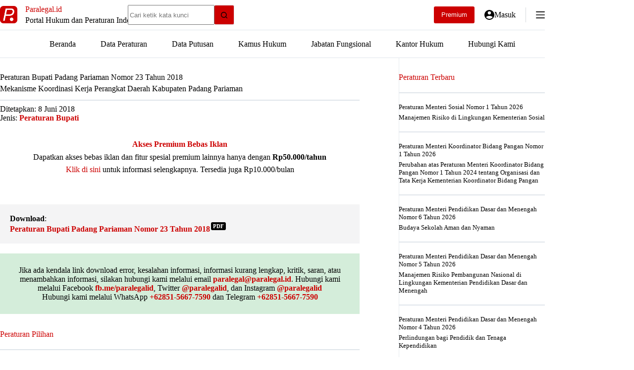

--- FILE ---
content_type: text/html; charset=UTF-8
request_url: https://paralegal.id/peraturan/peraturan-bupati-padang-pariaman-nomor-23-tahun-2018/
body_size: 25266
content:
<!doctype html>
<html lang="id" prefix="og: https://ogp.me/ns#">
<head>
	
	<meta charset="UTF-8">
	<meta name="viewport" content="width=device-width, initial-scale=1, maximum-scale=5, viewport-fit=cover">
	<link rel="profile" href="https://gmpg.org/xfn/11">

	
<!-- Optimasi Mesin Pencari oleh Rank Math PRO - https://rankmath.com/ -->
<title>Peraturan Bupati Padang Pariaman Nomor 23 Tahun 2018 - Paralegal.id</title>
<meta name="description" content="Download Peraturan Bupati Padang Pariaman Nomor 23 Tahun 2018 tentang Mekanisme Koordinasi Kerja Perangkat Daerah Kabupaten Padang Pariaman"/>
<meta name="robots" content="follow, index, max-snippet:-1, max-video-preview:-1, max-image-preview:large"/>
<link rel="canonical" href="https://paralegal.id/peraturan/peraturan-bupati-padang-pariaman-nomor-23-tahun-2018/" />
<meta property="og:locale" content="id_ID" />
<meta property="og:type" content="article" />
<meta property="og:title" content="Peraturan Bupati Padang Pariaman Nomor 23 Tahun 2018 - Paralegal.id" />
<meta property="og:description" content="Download Peraturan Bupati Padang Pariaman Nomor 23 Tahun 2018 tentang Mekanisme Koordinasi Kerja Perangkat Daerah Kabupaten Padang Pariaman" />
<meta property="og:url" content="https://paralegal.id/peraturan/peraturan-bupati-padang-pariaman-nomor-23-tahun-2018/" />
<meta property="og:site_name" content="Paralegal.id" />
<meta property="article:publisher" content="https://www.facebook.com/paralegalid/" />
<meta property="article:author" content="https://facebook.com/paralegalid/" />
<meta property="og:updated_time" content="2023-03-18T20:25:39+07:00" />
<meta property="og:image" content="https://paralegal.id/wp-content/uploads/2023/01/paralegalid-banner-new.jpg" />
<meta property="og:image:secure_url" content="https://paralegal.id/wp-content/uploads/2023/01/paralegalid-banner-new.jpg" />
<meta property="og:image:width" content="1200" />
<meta property="og:image:height" content="630" />
<meta property="og:image:alt" content="Peraturan Bupati Padang Pariaman Nomor 23 Tahun 2018" />
<meta property="og:image:type" content="image/jpeg" />
<meta name="twitter:card" content="summary_large_image" />
<meta name="twitter:title" content="Peraturan Bupati Padang Pariaman Nomor 23 Tahun 2018 - Paralegal.id" />
<meta name="twitter:description" content="Download Peraturan Bupati Padang Pariaman Nomor 23 Tahun 2018 tentang Mekanisme Koordinasi Kerja Perangkat Daerah Kabupaten Padang Pariaman" />
<meta name="twitter:site" content="@paralegalid" />
<meta name="twitter:creator" content="@paralegalid" />
<meta name="twitter:image" content="https://paralegal.id/wp-content/uploads/2023/01/paralegalid-banner-new.jpg" />
<script type="application/ld+json" class="rank-math-schema-pro">{"@context":"https://schema.org","@graph":[{"@type":"Dataset","name":"Peraturan Bupati Padang Pariaman Nomor 23 Tahun 2018","description":"Download Peraturan Bupati Padang Pariaman Nomor 23 Tahun 2018 tentang Mekanisme Koordinasi Kerja Perangkat Daerah Kabupaten Padang Pariaman. File pdf ini disediakan oleh website Paralegal.id - Portal Hukum dan Peraturan Indonesia. Silakan kunjungi website kami untuk menemukan peraturan lainnya serta gunakan fitur riset hukum lainnya.","url":"https://paralegal.id/peraturan/peraturan-bupati-padang-pariaman-nomor-23-tahun-2018/","identifier":[],"keywords":["peraturan, keputusan, putusan"],"license":"https://creativecommons.org/publicdomain/mark/1.0/","includedInDataCatalog":{"@type":"DataCatalog","name":"paralegal.id"},"hasPart":[],"distribution":[{"@type":"DataDownload","encodingFormat":"pdf","contentUrl":"https://paralegal.id/peraturan/peraturan-bupati-padang-pariaman-nomor-23-tahun-2018/"}],"@id":"https://paralegal.id/peraturan/peraturan-bupati-padang-pariaman-nomor-23-tahun-2018/#schema-763896","image":{"@id":"https://paralegal.id/wp-content/uploads/2023/01/paralegalid-banner-new.jpg"},"inLanguage":"id","mainEntityOfPage":{"@id":"https://paralegal.id/peraturan/peraturan-bupati-padang-pariaman-nomor-23-tahun-2018/#webpage"},"creator":{"@id":"https://paralegal.id/#organization"}},{"@type":"Place","@id":"https://paralegal.id/#place","address":{"@type":"PostalAddress","streetAddress":"Pasar Minggu","addressLocality":"Jakarta Selatan","addressRegion":"Jakarta","postalCode":"12620","addressCountry":"ID"}},{"@type":"Organization","@id":"https://paralegal.id/#organization","name":"Paralegal.id","url":"https://paralegal.id","sameAs":["https://www.facebook.com/paralegalid/","https://twitter.com/paralegalid"],"email":"paralegal@paralegal.id","address":{"@type":"PostalAddress","streetAddress":"Pasar Minggu","addressLocality":"Jakarta Selatan","addressRegion":"Jakarta","postalCode":"12620","addressCountry":"ID"},"logo":{"@type":"ImageObject","@id":"https://paralegal.id/#logo","url":"https://paralegal.id/wp-content/uploads/2021/01/paralegalid.png","contentUrl":"https://paralegal.id/wp-content/uploads/2021/01/paralegalid.png","caption":"Paralegal.id","inLanguage":"id","width":"512","height":"512"},"contactPoint":[{"@type":"ContactPoint","telephone":"+6285156677590","contactType":"customer support"}],"description":"Paralegal.id adalah portal hukum dan peraturan Indonesia yang telah tersedia secara online dalam bentuk situs web maupun aplikasi android.","location":{"@id":"https://paralegal.id/#place"}},{"@type":"WebSite","@id":"https://paralegal.id/#website","url":"https://paralegal.id","name":"Paralegal.id","alternateName":"Paralegal","publisher":{"@id":"https://paralegal.id/#organization"},"inLanguage":"id"},{"@type":"ImageObject","@id":"https://paralegal.id/wp-content/uploads/2023/01/paralegalid-banner-new.jpg","url":"https://paralegal.id/wp-content/uploads/2023/01/paralegalid-banner-new.jpg","width":"1200","height":"630","inLanguage":"id"},{"@type":"BreadcrumbList","@id":"https://paralegal.id/peraturan/peraturan-bupati-padang-pariaman-nomor-23-tahun-2018/#breadcrumb","itemListElement":[{"@type":"ListItem","position":"1","item":{"@id":"https://paralegal.id","name":"Beranda"}},{"@type":"ListItem","position":"2","item":{"@id":"https://paralegal.id/peraturan/","name":"Data Peraturan"}},{"@type":"ListItem","position":"3","item":{"@id":"https://paralegal.id/jenis-peraturan/peraturan-bupati/","name":"Peraturan Bupati"}},{"@type":"ListItem","position":"4","item":{"@id":"https://paralegal.id/peraturan/peraturan-bupati-padang-pariaman-nomor-23-tahun-2018/","name":"Peraturan Bupati Padang Pariaman Nomor 23 Tahun 2018"}}]},{"@type":"WebPage","@id":"https://paralegal.id/peraturan/peraturan-bupati-padang-pariaman-nomor-23-tahun-2018/#webpage","url":"https://paralegal.id/peraturan/peraturan-bupati-padang-pariaman-nomor-23-tahun-2018/","name":"Peraturan Bupati Padang Pariaman Nomor 23 Tahun 2018 - Paralegal.id","datePublished":"2018-06-08T20:22:00+07:00","dateModified":"2023-03-18T20:25:39+07:00","isPartOf":{"@id":"https://paralegal.id/#website"},"primaryImageOfPage":{"@id":"https://paralegal.id/wp-content/uploads/2023/01/paralegalid-banner-new.jpg"},"inLanguage":"id","breadcrumb":{"@id":"https://paralegal.id/peraturan/peraturan-bupati-padang-pariaman-nomor-23-tahun-2018/#breadcrumb"}}]}</script>
<!-- /Plugin WordPress Rank Math SEO -->

<link rel='dns-prefetch' href='//paralegal.id' />
<link rel='dns-prefetch' href='//www.googletagservices.com' />
<link rel='dns-prefetch' href='//googleads.g.doubleclick.net' />
<link rel='dns-prefetch' href='//pagead2.googlesyndication.com' />
<link rel='dns-prefetch' href='//tpc.googlesyndication.com' />
<link rel='dns-prefetch' href='//www.gstatic.com' />
<link rel='dns-prefetch' href='//partner.googleadservices.com' />
<link rel='dns-prefetch' href='//fundingchoicesmessages.google.com' />
<link rel='dns-prefetch' href='//www.google.com' />
<link rel='dns-prefetch' href='//fonts.googleapis.com' />
<link rel='dns-prefetch' href='//analytics.google.com' />
<link rel='dns-prefetch' href='//fonts.gstatic.com' />
<link rel='preconnect' href='https://paralegal.id' />
<link rel='preconnect' href='https://www.googletagservices.com' />
<link rel='preconnect' href='https://googleads.g.doubleclick.net' />
<link rel='preconnect' href='https://pagead2.googlesyndication.com' />
<link rel='preconnect' href='https://tpc.googlesyndication.com' />
<link rel='preconnect' href='https://www.gstatic.com' />
<link rel='preconnect' href='https://partner.googleadservices.com' />
<link rel='preconnect' href='https://www.google.com' />
<link rel='preconnect' href='https://fonts.googleapis.com' />
<link rel='preconnect' href='https://analytics.google.com' />
<link rel='preconnect' href='https://fonts.gstatic.com' />
<link rel='preconnect' href='https://fundingchoicesmessages.google.com' />
<style id='wp-img-auto-sizes-contain-inline-css'>
img:is([sizes=auto i],[sizes^="auto," i]){contain-intrinsic-size:3000px 1500px}
/*# sourceURL=wp-img-auto-sizes-contain-inline-css */
</style>

<link rel='stylesheet' id='blocksy-dynamic-global-css' href='https://paralegal.id/wp-content/uploads/blocksy/css/global.css?ver=10649' media='all' />
<link rel='stylesheet' id='wp-block-library-css' href='https://paralegal.id/wp-includes/css/dist/block-library/style.min.css?ver=6.9' media='all' />
<link rel='stylesheet' id='mediaelement-css' href='https://paralegal.id/wp-includes/js/mediaelement/mediaelementplayer-legacy.min.css?ver=4.2.17' media='all' />
<link rel='stylesheet' id='wp-mediaelement-css' href='https://paralegal.id/wp-includes/js/mediaelement/wp-mediaelement.min.css?ver=6.9' media='all' />
<link rel='stylesheet' id='view_editor_gutenberg_frontend_assets-css' href='https://paralegal.id/wp-content/plugins/toolset-blocks/public/css/views-frontend.css?ver=3.6.21' media='all' />
<style id='view_editor_gutenberg_frontend_assets-inline-css'>
.wpv-sort-list-dropdown.wpv-sort-list-dropdown-style-default > span.wpv-sort-list,.wpv-sort-list-dropdown.wpv-sort-list-dropdown-style-default .wpv-sort-list-item {border-color: #cdcdcd;}.wpv-sort-list-dropdown.wpv-sort-list-dropdown-style-default .wpv-sort-list-item a {color: #444;background-color: #fff;}.wpv-sort-list-dropdown.wpv-sort-list-dropdown-style-default a:hover,.wpv-sort-list-dropdown.wpv-sort-list-dropdown-style-default a:focus {color: #000;background-color: #eee;}.wpv-sort-list-dropdown.wpv-sort-list-dropdown-style-default .wpv-sort-list-item.wpv-sort-list-current a {color: #000;background-color: #eee;}
.wpv-sort-list-dropdown.wpv-sort-list-dropdown-style-default > span.wpv-sort-list,.wpv-sort-list-dropdown.wpv-sort-list-dropdown-style-default .wpv-sort-list-item {border-color: #cdcdcd;}.wpv-sort-list-dropdown.wpv-sort-list-dropdown-style-default .wpv-sort-list-item a {color: #444;background-color: #fff;}.wpv-sort-list-dropdown.wpv-sort-list-dropdown-style-default a:hover,.wpv-sort-list-dropdown.wpv-sort-list-dropdown-style-default a:focus {color: #000;background-color: #eee;}.wpv-sort-list-dropdown.wpv-sort-list-dropdown-style-default .wpv-sort-list-item.wpv-sort-list-current a {color: #000;background-color: #eee;}.wpv-sort-list-dropdown.wpv-sort-list-dropdown-style-grey > span.wpv-sort-list,.wpv-sort-list-dropdown.wpv-sort-list-dropdown-style-grey .wpv-sort-list-item {border-color: #cdcdcd;}.wpv-sort-list-dropdown.wpv-sort-list-dropdown-style-grey .wpv-sort-list-item a {color: #444;background-color: #eeeeee;}.wpv-sort-list-dropdown.wpv-sort-list-dropdown-style-grey a:hover,.wpv-sort-list-dropdown.wpv-sort-list-dropdown-style-grey a:focus {color: #000;background-color: #e5e5e5;}.wpv-sort-list-dropdown.wpv-sort-list-dropdown-style-grey .wpv-sort-list-item.wpv-sort-list-current a {color: #000;background-color: #e5e5e5;}
.wpv-sort-list-dropdown.wpv-sort-list-dropdown-style-default > span.wpv-sort-list,.wpv-sort-list-dropdown.wpv-sort-list-dropdown-style-default .wpv-sort-list-item {border-color: #cdcdcd;}.wpv-sort-list-dropdown.wpv-sort-list-dropdown-style-default .wpv-sort-list-item a {color: #444;background-color: #fff;}.wpv-sort-list-dropdown.wpv-sort-list-dropdown-style-default a:hover,.wpv-sort-list-dropdown.wpv-sort-list-dropdown-style-default a:focus {color: #000;background-color: #eee;}.wpv-sort-list-dropdown.wpv-sort-list-dropdown-style-default .wpv-sort-list-item.wpv-sort-list-current a {color: #000;background-color: #eee;}.wpv-sort-list-dropdown.wpv-sort-list-dropdown-style-grey > span.wpv-sort-list,.wpv-sort-list-dropdown.wpv-sort-list-dropdown-style-grey .wpv-sort-list-item {border-color: #cdcdcd;}.wpv-sort-list-dropdown.wpv-sort-list-dropdown-style-grey .wpv-sort-list-item a {color: #444;background-color: #eeeeee;}.wpv-sort-list-dropdown.wpv-sort-list-dropdown-style-grey a:hover,.wpv-sort-list-dropdown.wpv-sort-list-dropdown-style-grey a:focus {color: #000;background-color: #e5e5e5;}.wpv-sort-list-dropdown.wpv-sort-list-dropdown-style-grey .wpv-sort-list-item.wpv-sort-list-current a {color: #000;background-color: #e5e5e5;}.wpv-sort-list-dropdown.wpv-sort-list-dropdown-style-blue > span.wpv-sort-list,.wpv-sort-list-dropdown.wpv-sort-list-dropdown-style-blue .wpv-sort-list-item {border-color: #0099cc;}.wpv-sort-list-dropdown.wpv-sort-list-dropdown-style-blue .wpv-sort-list-item a {color: #444;background-color: #cbddeb;}.wpv-sort-list-dropdown.wpv-sort-list-dropdown-style-blue a:hover,.wpv-sort-list-dropdown.wpv-sort-list-dropdown-style-blue a:focus {color: #000;background-color: #95bedd;}.wpv-sort-list-dropdown.wpv-sort-list-dropdown-style-blue .wpv-sort-list-item.wpv-sort-list-current a {color: #000;background-color: #95bedd;}
/*# sourceURL=view_editor_gutenberg_frontend_assets-inline-css */
</style>
<style id='global-styles-inline-css'>
:root{--wp--preset--aspect-ratio--square: 1;--wp--preset--aspect-ratio--4-3: 4/3;--wp--preset--aspect-ratio--3-4: 3/4;--wp--preset--aspect-ratio--3-2: 3/2;--wp--preset--aspect-ratio--2-3: 2/3;--wp--preset--aspect-ratio--16-9: 16/9;--wp--preset--aspect-ratio--9-16: 9/16;--wp--preset--color--black: #000000;--wp--preset--color--cyan-bluish-gray: #abb8c3;--wp--preset--color--white: #ffffff;--wp--preset--color--pale-pink: #f78da7;--wp--preset--color--vivid-red: #cf2e2e;--wp--preset--color--luminous-vivid-orange: #ff6900;--wp--preset--color--luminous-vivid-amber: #fcb900;--wp--preset--color--light-green-cyan: #7bdcb5;--wp--preset--color--vivid-green-cyan: #00d084;--wp--preset--color--pale-cyan-blue: #8ed1fc;--wp--preset--color--vivid-cyan-blue: #0693e3;--wp--preset--color--vivid-purple: #9b51e0;--wp--preset--color--palette-color-1: var(--theme-palette-color-1, #cc0000);--wp--preset--color--palette-color-2: var(--theme-palette-color-2, #ff0000);--wp--preset--color--palette-color-3: var(--theme-palette-color-3, #6e6d76);--wp--preset--color--palette-color-4: var(--theme-palette-color-4, #000000);--wp--preset--color--palette-color-5: var(--theme-palette-color-5, #ffffff);--wp--preset--color--palette-color-6: var(--theme-palette-color-6, #F4F4F5);--wp--preset--color--palette-color-7: var(--theme-palette-color-7, #FBFBFB);--wp--preset--color--palette-color-8: var(--theme-palette-color-8, #e0e5eb);--wp--preset--gradient--vivid-cyan-blue-to-vivid-purple: linear-gradient(135deg,rgb(6,147,227) 0%,rgb(155,81,224) 100%);--wp--preset--gradient--light-green-cyan-to-vivid-green-cyan: linear-gradient(135deg,rgb(122,220,180) 0%,rgb(0,208,130) 100%);--wp--preset--gradient--luminous-vivid-amber-to-luminous-vivid-orange: linear-gradient(135deg,rgb(252,185,0) 0%,rgb(255,105,0) 100%);--wp--preset--gradient--luminous-vivid-orange-to-vivid-red: linear-gradient(135deg,rgb(255,105,0) 0%,rgb(207,46,46) 100%);--wp--preset--gradient--very-light-gray-to-cyan-bluish-gray: linear-gradient(135deg,rgb(238,238,238) 0%,rgb(169,184,195) 100%);--wp--preset--gradient--cool-to-warm-spectrum: linear-gradient(135deg,rgb(74,234,220) 0%,rgb(151,120,209) 20%,rgb(207,42,186) 40%,rgb(238,44,130) 60%,rgb(251,105,98) 80%,rgb(254,248,76) 100%);--wp--preset--gradient--blush-light-purple: linear-gradient(135deg,rgb(255,206,236) 0%,rgb(152,150,240) 100%);--wp--preset--gradient--blush-bordeaux: linear-gradient(135deg,rgb(254,205,165) 0%,rgb(254,45,45) 50%,rgb(107,0,62) 100%);--wp--preset--gradient--luminous-dusk: linear-gradient(135deg,rgb(255,203,112) 0%,rgb(199,81,192) 50%,rgb(65,88,208) 100%);--wp--preset--gradient--pale-ocean: linear-gradient(135deg,rgb(255,245,203) 0%,rgb(182,227,212) 50%,rgb(51,167,181) 100%);--wp--preset--gradient--electric-grass: linear-gradient(135deg,rgb(202,248,128) 0%,rgb(113,206,126) 100%);--wp--preset--gradient--midnight: linear-gradient(135deg,rgb(2,3,129) 0%,rgb(40,116,252) 100%);--wp--preset--gradient--juicy-peach: linear-gradient(to right, #ffecd2 0%, #fcb69f 100%);--wp--preset--gradient--young-passion: linear-gradient(to right, #ff8177 0%, #ff867a 0%, #ff8c7f 21%, #f99185 52%, #cf556c 78%, #b12a5b 100%);--wp--preset--gradient--true-sunset: linear-gradient(to right, #fa709a 0%, #fee140 100%);--wp--preset--gradient--morpheus-den: linear-gradient(to top, #30cfd0 0%, #330867 100%);--wp--preset--gradient--plum-plate: linear-gradient(135deg, #667eea 0%, #764ba2 100%);--wp--preset--gradient--aqua-splash: linear-gradient(15deg, #13547a 0%, #80d0c7 100%);--wp--preset--gradient--love-kiss: linear-gradient(to top, #ff0844 0%, #ffb199 100%);--wp--preset--gradient--new-retrowave: linear-gradient(to top, #3b41c5 0%, #a981bb 49%, #ffc8a9 100%);--wp--preset--gradient--plum-bath: linear-gradient(to top, #cc208e 0%, #6713d2 100%);--wp--preset--gradient--high-flight: linear-gradient(to right, #0acffe 0%, #495aff 100%);--wp--preset--gradient--teen-party: linear-gradient(-225deg, #FF057C 0%, #8D0B93 50%, #321575 100%);--wp--preset--gradient--fabled-sunset: linear-gradient(-225deg, #231557 0%, #44107A 29%, #FF1361 67%, #FFF800 100%);--wp--preset--gradient--arielle-smile: radial-gradient(circle 248px at center, #16d9e3 0%, #30c7ec 47%, #46aef7 100%);--wp--preset--gradient--itmeo-branding: linear-gradient(180deg, #2af598 0%, #009efd 100%);--wp--preset--gradient--deep-blue: linear-gradient(to right, #6a11cb 0%, #2575fc 100%);--wp--preset--gradient--strong-bliss: linear-gradient(to right, #f78ca0 0%, #f9748f 19%, #fd868c 60%, #fe9a8b 100%);--wp--preset--gradient--sweet-period: linear-gradient(to top, #3f51b1 0%, #5a55ae 13%, #7b5fac 25%, #8f6aae 38%, #a86aa4 50%, #cc6b8e 62%, #f18271 75%, #f3a469 87%, #f7c978 100%);--wp--preset--gradient--purple-division: linear-gradient(to top, #7028e4 0%, #e5b2ca 100%);--wp--preset--gradient--cold-evening: linear-gradient(to top, #0c3483 0%, #a2b6df 100%, #6b8cce 100%, #a2b6df 100%);--wp--preset--gradient--mountain-rock: linear-gradient(to right, #868f96 0%, #596164 100%);--wp--preset--gradient--desert-hump: linear-gradient(to top, #c79081 0%, #dfa579 100%);--wp--preset--gradient--ethernal-constance: linear-gradient(to top, #09203f 0%, #537895 100%);--wp--preset--gradient--happy-memories: linear-gradient(-60deg, #ff5858 0%, #f09819 100%);--wp--preset--gradient--grown-early: linear-gradient(to top, #0ba360 0%, #3cba92 100%);--wp--preset--gradient--morning-salad: linear-gradient(-225deg, #B7F8DB 0%, #50A7C2 100%);--wp--preset--gradient--night-call: linear-gradient(-225deg, #AC32E4 0%, #7918F2 48%, #4801FF 100%);--wp--preset--gradient--mind-crawl: linear-gradient(-225deg, #473B7B 0%, #3584A7 51%, #30D2BE 100%);--wp--preset--gradient--angel-care: linear-gradient(-225deg, #FFE29F 0%, #FFA99F 48%, #FF719A 100%);--wp--preset--gradient--juicy-cake: linear-gradient(to top, #e14fad 0%, #f9d423 100%);--wp--preset--gradient--rich-metal: linear-gradient(to right, #d7d2cc 0%, #304352 100%);--wp--preset--gradient--mole-hall: linear-gradient(-20deg, #616161 0%, #9bc5c3 100%);--wp--preset--gradient--cloudy-knoxville: linear-gradient(120deg, #fdfbfb 0%, #ebedee 100%);--wp--preset--gradient--soft-grass: linear-gradient(to top, #c1dfc4 0%, #deecdd 100%);--wp--preset--gradient--saint-petersburg: linear-gradient(135deg, #f5f7fa 0%, #c3cfe2 100%);--wp--preset--gradient--everlasting-sky: linear-gradient(135deg, #fdfcfb 0%, #e2d1c3 100%);--wp--preset--gradient--kind-steel: linear-gradient(-20deg, #e9defa 0%, #fbfcdb 100%);--wp--preset--gradient--over-sun: linear-gradient(60deg, #abecd6 0%, #fbed96 100%);--wp--preset--gradient--premium-white: linear-gradient(to top, #d5d4d0 0%, #d5d4d0 1%, #eeeeec 31%, #efeeec 75%, #e9e9e7 100%);--wp--preset--gradient--clean-mirror: linear-gradient(45deg, #93a5cf 0%, #e4efe9 100%);--wp--preset--gradient--wild-apple: linear-gradient(to top, #d299c2 0%, #fef9d7 100%);--wp--preset--gradient--snow-again: linear-gradient(to top, #e6e9f0 0%, #eef1f5 100%);--wp--preset--gradient--confident-cloud: linear-gradient(to top, #dad4ec 0%, #dad4ec 1%, #f3e7e9 100%);--wp--preset--gradient--glass-water: linear-gradient(to top, #dfe9f3 0%, white 100%);--wp--preset--gradient--perfect-white: linear-gradient(-225deg, #E3FDF5 0%, #FFE6FA 100%);--wp--preset--font-size--small: 13px;--wp--preset--font-size--medium: 20px;--wp--preset--font-size--large: clamp(22px, 1.375rem + ((1vw - 3.2px) * 0.625), 30px);--wp--preset--font-size--x-large: clamp(30px, 1.875rem + ((1vw - 3.2px) * 1.563), 50px);--wp--preset--font-size--xx-large: clamp(45px, 2.813rem + ((1vw - 3.2px) * 2.734), 80px);--wp--preset--spacing--20: 0.44rem;--wp--preset--spacing--30: 0.67rem;--wp--preset--spacing--40: 1rem;--wp--preset--spacing--50: 1.5rem;--wp--preset--spacing--60: 2.25rem;--wp--preset--spacing--70: 3.38rem;--wp--preset--spacing--80: 5.06rem;--wp--preset--shadow--natural: 6px 6px 9px rgba(0, 0, 0, 0.2);--wp--preset--shadow--deep: 12px 12px 50px rgba(0, 0, 0, 0.4);--wp--preset--shadow--sharp: 6px 6px 0px rgba(0, 0, 0, 0.2);--wp--preset--shadow--outlined: 6px 6px 0px -3px rgb(255, 255, 255), 6px 6px rgb(0, 0, 0);--wp--preset--shadow--crisp: 6px 6px 0px rgb(0, 0, 0);}:root { --wp--style--global--content-size: var(--theme-block-max-width);--wp--style--global--wide-size: var(--theme-block-wide-max-width); }:where(body) { margin: 0; }.wp-site-blocks > .alignleft { float: left; margin-right: 2em; }.wp-site-blocks > .alignright { float: right; margin-left: 2em; }.wp-site-blocks > .aligncenter { justify-content: center; margin-left: auto; margin-right: auto; }:where(.wp-site-blocks) > * { margin-block-start: var(--theme-content-spacing); margin-block-end: 0; }:where(.wp-site-blocks) > :first-child { margin-block-start: 0; }:where(.wp-site-blocks) > :last-child { margin-block-end: 0; }:root { --wp--style--block-gap: var(--theme-content-spacing); }:root :where(.is-layout-flow) > :first-child{margin-block-start: 0;}:root :where(.is-layout-flow) > :last-child{margin-block-end: 0;}:root :where(.is-layout-flow) > *{margin-block-start: var(--theme-content-spacing);margin-block-end: 0;}:root :where(.is-layout-constrained) > :first-child{margin-block-start: 0;}:root :where(.is-layout-constrained) > :last-child{margin-block-end: 0;}:root :where(.is-layout-constrained) > *{margin-block-start: var(--theme-content-spacing);margin-block-end: 0;}:root :where(.is-layout-flex){gap: var(--theme-content-spacing);}:root :where(.is-layout-grid){gap: var(--theme-content-spacing);}.is-layout-flow > .alignleft{float: left;margin-inline-start: 0;margin-inline-end: 2em;}.is-layout-flow > .alignright{float: right;margin-inline-start: 2em;margin-inline-end: 0;}.is-layout-flow > .aligncenter{margin-left: auto !important;margin-right: auto !important;}.is-layout-constrained > .alignleft{float: left;margin-inline-start: 0;margin-inline-end: 2em;}.is-layout-constrained > .alignright{float: right;margin-inline-start: 2em;margin-inline-end: 0;}.is-layout-constrained > .aligncenter{margin-left: auto !important;margin-right: auto !important;}.is-layout-constrained > :where(:not(.alignleft):not(.alignright):not(.alignfull)){max-width: var(--wp--style--global--content-size);margin-left: auto !important;margin-right: auto !important;}.is-layout-constrained > .alignwide{max-width: var(--wp--style--global--wide-size);}body .is-layout-flex{display: flex;}.is-layout-flex{flex-wrap: wrap;align-items: center;}.is-layout-flex > :is(*, div){margin: 0;}body .is-layout-grid{display: grid;}.is-layout-grid > :is(*, div){margin: 0;}body{padding-top: 0px;padding-right: 0px;padding-bottom: 0px;padding-left: 0px;}:root :where(.wp-element-button, .wp-block-button__link){font-style: inherit;font-weight: inherit;letter-spacing: inherit;text-transform: inherit;}.has-black-color{color: var(--wp--preset--color--black) !important;}.has-cyan-bluish-gray-color{color: var(--wp--preset--color--cyan-bluish-gray) !important;}.has-white-color{color: var(--wp--preset--color--white) !important;}.has-pale-pink-color{color: var(--wp--preset--color--pale-pink) !important;}.has-vivid-red-color{color: var(--wp--preset--color--vivid-red) !important;}.has-luminous-vivid-orange-color{color: var(--wp--preset--color--luminous-vivid-orange) !important;}.has-luminous-vivid-amber-color{color: var(--wp--preset--color--luminous-vivid-amber) !important;}.has-light-green-cyan-color{color: var(--wp--preset--color--light-green-cyan) !important;}.has-vivid-green-cyan-color{color: var(--wp--preset--color--vivid-green-cyan) !important;}.has-pale-cyan-blue-color{color: var(--wp--preset--color--pale-cyan-blue) !important;}.has-vivid-cyan-blue-color{color: var(--wp--preset--color--vivid-cyan-blue) !important;}.has-vivid-purple-color{color: var(--wp--preset--color--vivid-purple) !important;}.has-palette-color-1-color{color: var(--wp--preset--color--palette-color-1) !important;}.has-palette-color-2-color{color: var(--wp--preset--color--palette-color-2) !important;}.has-palette-color-3-color{color: var(--wp--preset--color--palette-color-3) !important;}.has-palette-color-4-color{color: var(--wp--preset--color--palette-color-4) !important;}.has-palette-color-5-color{color: var(--wp--preset--color--palette-color-5) !important;}.has-palette-color-6-color{color: var(--wp--preset--color--palette-color-6) !important;}.has-palette-color-7-color{color: var(--wp--preset--color--palette-color-7) !important;}.has-palette-color-8-color{color: var(--wp--preset--color--palette-color-8) !important;}.has-black-background-color{background-color: var(--wp--preset--color--black) !important;}.has-cyan-bluish-gray-background-color{background-color: var(--wp--preset--color--cyan-bluish-gray) !important;}.has-white-background-color{background-color: var(--wp--preset--color--white) !important;}.has-pale-pink-background-color{background-color: var(--wp--preset--color--pale-pink) !important;}.has-vivid-red-background-color{background-color: var(--wp--preset--color--vivid-red) !important;}.has-luminous-vivid-orange-background-color{background-color: var(--wp--preset--color--luminous-vivid-orange) !important;}.has-luminous-vivid-amber-background-color{background-color: var(--wp--preset--color--luminous-vivid-amber) !important;}.has-light-green-cyan-background-color{background-color: var(--wp--preset--color--light-green-cyan) !important;}.has-vivid-green-cyan-background-color{background-color: var(--wp--preset--color--vivid-green-cyan) !important;}.has-pale-cyan-blue-background-color{background-color: var(--wp--preset--color--pale-cyan-blue) !important;}.has-vivid-cyan-blue-background-color{background-color: var(--wp--preset--color--vivid-cyan-blue) !important;}.has-vivid-purple-background-color{background-color: var(--wp--preset--color--vivid-purple) !important;}.has-palette-color-1-background-color{background-color: var(--wp--preset--color--palette-color-1) !important;}.has-palette-color-2-background-color{background-color: var(--wp--preset--color--palette-color-2) !important;}.has-palette-color-3-background-color{background-color: var(--wp--preset--color--palette-color-3) !important;}.has-palette-color-4-background-color{background-color: var(--wp--preset--color--palette-color-4) !important;}.has-palette-color-5-background-color{background-color: var(--wp--preset--color--palette-color-5) !important;}.has-palette-color-6-background-color{background-color: var(--wp--preset--color--palette-color-6) !important;}.has-palette-color-7-background-color{background-color: var(--wp--preset--color--palette-color-7) !important;}.has-palette-color-8-background-color{background-color: var(--wp--preset--color--palette-color-8) !important;}.has-black-border-color{border-color: var(--wp--preset--color--black) !important;}.has-cyan-bluish-gray-border-color{border-color: var(--wp--preset--color--cyan-bluish-gray) !important;}.has-white-border-color{border-color: var(--wp--preset--color--white) !important;}.has-pale-pink-border-color{border-color: var(--wp--preset--color--pale-pink) !important;}.has-vivid-red-border-color{border-color: var(--wp--preset--color--vivid-red) !important;}.has-luminous-vivid-orange-border-color{border-color: var(--wp--preset--color--luminous-vivid-orange) !important;}.has-luminous-vivid-amber-border-color{border-color: var(--wp--preset--color--luminous-vivid-amber) !important;}.has-light-green-cyan-border-color{border-color: var(--wp--preset--color--light-green-cyan) !important;}.has-vivid-green-cyan-border-color{border-color: var(--wp--preset--color--vivid-green-cyan) !important;}.has-pale-cyan-blue-border-color{border-color: var(--wp--preset--color--pale-cyan-blue) !important;}.has-vivid-cyan-blue-border-color{border-color: var(--wp--preset--color--vivid-cyan-blue) !important;}.has-vivid-purple-border-color{border-color: var(--wp--preset--color--vivid-purple) !important;}.has-palette-color-1-border-color{border-color: var(--wp--preset--color--palette-color-1) !important;}.has-palette-color-2-border-color{border-color: var(--wp--preset--color--palette-color-2) !important;}.has-palette-color-3-border-color{border-color: var(--wp--preset--color--palette-color-3) !important;}.has-palette-color-4-border-color{border-color: var(--wp--preset--color--palette-color-4) !important;}.has-palette-color-5-border-color{border-color: var(--wp--preset--color--palette-color-5) !important;}.has-palette-color-6-border-color{border-color: var(--wp--preset--color--palette-color-6) !important;}.has-palette-color-7-border-color{border-color: var(--wp--preset--color--palette-color-7) !important;}.has-palette-color-8-border-color{border-color: var(--wp--preset--color--palette-color-8) !important;}.has-vivid-cyan-blue-to-vivid-purple-gradient-background{background: var(--wp--preset--gradient--vivid-cyan-blue-to-vivid-purple) !important;}.has-light-green-cyan-to-vivid-green-cyan-gradient-background{background: var(--wp--preset--gradient--light-green-cyan-to-vivid-green-cyan) !important;}.has-luminous-vivid-amber-to-luminous-vivid-orange-gradient-background{background: var(--wp--preset--gradient--luminous-vivid-amber-to-luminous-vivid-orange) !important;}.has-luminous-vivid-orange-to-vivid-red-gradient-background{background: var(--wp--preset--gradient--luminous-vivid-orange-to-vivid-red) !important;}.has-very-light-gray-to-cyan-bluish-gray-gradient-background{background: var(--wp--preset--gradient--very-light-gray-to-cyan-bluish-gray) !important;}.has-cool-to-warm-spectrum-gradient-background{background: var(--wp--preset--gradient--cool-to-warm-spectrum) !important;}.has-blush-light-purple-gradient-background{background: var(--wp--preset--gradient--blush-light-purple) !important;}.has-blush-bordeaux-gradient-background{background: var(--wp--preset--gradient--blush-bordeaux) !important;}.has-luminous-dusk-gradient-background{background: var(--wp--preset--gradient--luminous-dusk) !important;}.has-pale-ocean-gradient-background{background: var(--wp--preset--gradient--pale-ocean) !important;}.has-electric-grass-gradient-background{background: var(--wp--preset--gradient--electric-grass) !important;}.has-midnight-gradient-background{background: var(--wp--preset--gradient--midnight) !important;}.has-juicy-peach-gradient-background{background: var(--wp--preset--gradient--juicy-peach) !important;}.has-young-passion-gradient-background{background: var(--wp--preset--gradient--young-passion) !important;}.has-true-sunset-gradient-background{background: var(--wp--preset--gradient--true-sunset) !important;}.has-morpheus-den-gradient-background{background: var(--wp--preset--gradient--morpheus-den) !important;}.has-plum-plate-gradient-background{background: var(--wp--preset--gradient--plum-plate) !important;}.has-aqua-splash-gradient-background{background: var(--wp--preset--gradient--aqua-splash) !important;}.has-love-kiss-gradient-background{background: var(--wp--preset--gradient--love-kiss) !important;}.has-new-retrowave-gradient-background{background: var(--wp--preset--gradient--new-retrowave) !important;}.has-plum-bath-gradient-background{background: var(--wp--preset--gradient--plum-bath) !important;}.has-high-flight-gradient-background{background: var(--wp--preset--gradient--high-flight) !important;}.has-teen-party-gradient-background{background: var(--wp--preset--gradient--teen-party) !important;}.has-fabled-sunset-gradient-background{background: var(--wp--preset--gradient--fabled-sunset) !important;}.has-arielle-smile-gradient-background{background: var(--wp--preset--gradient--arielle-smile) !important;}.has-itmeo-branding-gradient-background{background: var(--wp--preset--gradient--itmeo-branding) !important;}.has-deep-blue-gradient-background{background: var(--wp--preset--gradient--deep-blue) !important;}.has-strong-bliss-gradient-background{background: var(--wp--preset--gradient--strong-bliss) !important;}.has-sweet-period-gradient-background{background: var(--wp--preset--gradient--sweet-period) !important;}.has-purple-division-gradient-background{background: var(--wp--preset--gradient--purple-division) !important;}.has-cold-evening-gradient-background{background: var(--wp--preset--gradient--cold-evening) !important;}.has-mountain-rock-gradient-background{background: var(--wp--preset--gradient--mountain-rock) !important;}.has-desert-hump-gradient-background{background: var(--wp--preset--gradient--desert-hump) !important;}.has-ethernal-constance-gradient-background{background: var(--wp--preset--gradient--ethernal-constance) !important;}.has-happy-memories-gradient-background{background: var(--wp--preset--gradient--happy-memories) !important;}.has-grown-early-gradient-background{background: var(--wp--preset--gradient--grown-early) !important;}.has-morning-salad-gradient-background{background: var(--wp--preset--gradient--morning-salad) !important;}.has-night-call-gradient-background{background: var(--wp--preset--gradient--night-call) !important;}.has-mind-crawl-gradient-background{background: var(--wp--preset--gradient--mind-crawl) !important;}.has-angel-care-gradient-background{background: var(--wp--preset--gradient--angel-care) !important;}.has-juicy-cake-gradient-background{background: var(--wp--preset--gradient--juicy-cake) !important;}.has-rich-metal-gradient-background{background: var(--wp--preset--gradient--rich-metal) !important;}.has-mole-hall-gradient-background{background: var(--wp--preset--gradient--mole-hall) !important;}.has-cloudy-knoxville-gradient-background{background: var(--wp--preset--gradient--cloudy-knoxville) !important;}.has-soft-grass-gradient-background{background: var(--wp--preset--gradient--soft-grass) !important;}.has-saint-petersburg-gradient-background{background: var(--wp--preset--gradient--saint-petersburg) !important;}.has-everlasting-sky-gradient-background{background: var(--wp--preset--gradient--everlasting-sky) !important;}.has-kind-steel-gradient-background{background: var(--wp--preset--gradient--kind-steel) !important;}.has-over-sun-gradient-background{background: var(--wp--preset--gradient--over-sun) !important;}.has-premium-white-gradient-background{background: var(--wp--preset--gradient--premium-white) !important;}.has-clean-mirror-gradient-background{background: var(--wp--preset--gradient--clean-mirror) !important;}.has-wild-apple-gradient-background{background: var(--wp--preset--gradient--wild-apple) !important;}.has-snow-again-gradient-background{background: var(--wp--preset--gradient--snow-again) !important;}.has-confident-cloud-gradient-background{background: var(--wp--preset--gradient--confident-cloud) !important;}.has-glass-water-gradient-background{background: var(--wp--preset--gradient--glass-water) !important;}.has-perfect-white-gradient-background{background: var(--wp--preset--gradient--perfect-white) !important;}.has-small-font-size{font-size: var(--wp--preset--font-size--small) !important;}.has-medium-font-size{font-size: var(--wp--preset--font-size--medium) !important;}.has-large-font-size{font-size: var(--wp--preset--font-size--large) !important;}.has-x-large-font-size{font-size: var(--wp--preset--font-size--x-large) !important;}.has-xx-large-font-size{font-size: var(--wp--preset--font-size--xx-large) !important;}
:root :where(.wp-block-pullquote){font-size: clamp(0.984em, 0.984rem + ((1vw - 0.2em) * 0.645), 1.5em);line-height: 1.6;}
/*# sourceURL=global-styles-inline-css */
</style>
<link rel='stylesheet' id='ct-main-styles-css' href='https://paralegal.id/wp-content/themes/blocksy/static/bundle/main.min.css?ver=2.1.23' media='all' />
<link rel='stylesheet' id='ct-page-title-styles-css' href='https://paralegal.id/wp-content/themes/blocksy/static/bundle/page-title.min.css?ver=2.1.23' media='all' />
<link rel='stylesheet' id='ct-sidebar-styles-css' href='https://paralegal.id/wp-content/themes/blocksy/static/bundle/sidebar.min.css?ver=2.1.23' media='all' />
<link rel='stylesheet' id='blocksy-pro-search-input-styles-css' href='https://paralegal.id/wp-content/plugins/blocksy-companion-pro/framework/premium/static/bundle/search-input.min.css?ver=2.1.23' media='all' />
<link rel='stylesheet' id='blocksy-pro-divider-styles-css' href='https://paralegal.id/wp-content/plugins/blocksy-companion-pro/framework/premium/static/bundle/divider.min.css?ver=2.1.23' media='all' />
<link rel='stylesheet' id='blocksy-ext-shortcuts-styles-css' href='https://paralegal.id/wp-content/plugins/blocksy-companion-pro/framework/premium/extensions/shortcuts/static/bundle/main.min.css?ver=2.1.23' media='all' />
<link rel='stylesheet' id='blocksy-companion-header-account-styles-css' href='https://paralegal.id/wp-content/plugins/blocksy-companion-pro/static/bundle/header-account.min.css?ver=2.1.23' media='all' />
<script src="https://paralegal.id/wp-content/plugins/toolset-blocks/vendor/toolset/common-es/public/toolset-common-es-frontend.js?ver=175000" id="toolset-common-es-frontend-js"></script>
<script async src="https://paralegal.id/wp-content/uploads/perfmatters/gtagv4.js?id=G-KVZ0MHNG2M" type="pmdelayedscript" data-cfasync="false" data-no-optimize="1" data-no-defer="1" data-no-minify="1"></script><script defer src="[data-uri]"></script><noscript><link rel='stylesheet' href='https://paralegal.id/wp-content/themes/blocksy/static/bundle/no-scripts.min.css' type='text/css'></noscript>
	<noscript><style>.woocommerce-product-gallery{ opacity: 1 !important; }</style></noscript>
	 <script defer src="[data-uri]"></script>
	<noscript>
		<link rel="stylesheet" href="https://paralegal.id/wp-content/plugins/toolset-blocks/vendor/toolset/blocks/public/css/style.css">
	</noscript><script defer src="[data-uri]"></script><link rel="icon" href="https://paralegal.id/wp-content/uploads/2021/01/cropped-paralegalid-32x32.png" sizes="32x32" />
<link rel="icon" href="https://paralegal.id/wp-content/uploads/2021/01/cropped-paralegalid-192x192.png" sizes="192x192" />
<link rel="apple-touch-icon" href="https://paralegal.id/wp-content/uploads/2021/01/cropped-paralegalid-180x180.png" />
<meta name="msapplication-TileImage" content="https://paralegal.id/wp-content/uploads/2021/01/cropped-paralegalid-270x270.png" />
	</head>


<body class="wp-singular peraturan-template-default single single-peraturan postid-34189 wp-custom-logo wp-embed-responsive wp-theme-blocksy theme-blocksy views-template-template-for-data-peraturan" data-link="type-3" data-prefix="peraturan_single" data-header="type-1:sticky" data-footer="type-1" itemscope="itemscope" itemtype="https://schema.org/Blog">

<a class="skip-link screen-reader-text" href="#main">Skip to content</a><div class="ct-drawer-canvas" data-location="start"><div id="offcanvas" class="ct-panel ct-header" data-behaviour="right-side" role="dialog" aria-label="Offcanvas modal" inert=""><div class="ct-panel-inner">
		<div class="ct-panel-actions">
			
			<button class="ct-toggle-close" data-type="type-3" aria-label="Close drawer">
				<svg class="ct-icon" width="12" height="12" viewBox="0 0 15 15"><path d="M1 15a1 1 0 01-.71-.29 1 1 0 010-1.41l5.8-5.8-5.8-5.8A1 1 0 011.7.29l5.8 5.8 5.8-5.8a1 1 0 011.41 1.41l-5.8 5.8 5.8 5.8a1 1 0 01-1.41 1.41l-5.8-5.8-5.8 5.8A1 1 0 011 15z"/></svg>
			</button>
		</div>
		<div class="ct-panel-content" data-device="desktop"><div class="ct-panel-content-inner">
<nav
	class="mobile-menu menu-container"
	data-id="mobile-menu" data-interaction="click" data-toggle-type="type-1" data-submenu-dots="yes"	aria-label="Mobile Menu">

	<ul id="menu-mobile-menu-1" class=""><li class="menu-item menu-item-type-post_type menu-item-object-page menu-item-home menu-item-30766"><a href="https://paralegal.id/" class="ct-menu-link">Beranda</a></li>
<li class="menu-item menu-item-type-post_type_archive menu-item-object-peraturan menu-item-28212"><a href="https://paralegal.id/peraturan/" class="ct-menu-link">Data Peraturan</a></li>
<li class="menu-item menu-item-type-post_type_archive menu-item-object-putusan menu-item-43048"><a href="https://paralegal.id/putusan/" class="ct-menu-link">Data Putusan</a></li>
<li class="menu-item menu-item-type-post_type_archive menu-item-object-pengertian menu-item-28213"><a href="https://paralegal.id/pengertian/" class="ct-menu-link">Kamus Hukum</a></li>
<li class="menu-item menu-item-type-post_type_archive menu-item-object-jabatan-fungsional menu-item-28199"><a href="https://paralegal.id/jabatan-fungsional/" class="ct-menu-link">Jabatan Fungsional</a></li>
<li class="menu-item menu-item-type-post_type_archive menu-item-object-kantor-hukum menu-item-35794"><a href="https://paralegal.id/kantor-hukum/" class="ct-menu-link">Kantor Hukum</a></li>
<li class="menu-item menu-item-type-post_type_archive menu-item-object-profil menu-item-51441"><a href="https://paralegal.id/profil/" class="ct-menu-link">Profil Hukum</a></li>
<li class="menu-item menu-item-type-post_type menu-item-object-page menu-item-28200"><a href="https://paralegal.id/kontak/" class="ct-menu-link">Hubungi Kami</a></li>
</ul></nav>

</div></div><div class="ct-panel-content" data-device="mobile"><div class="ct-panel-content-inner">
<nav
	class="mobile-menu menu-container"
	data-id="mobile-menu" data-interaction="click" data-toggle-type="type-1" data-submenu-dots="yes"	aria-label="Mobile Menu">

	<ul id="menu-mobile-menu" class=""><li id="menu-item-30766" class="menu-item menu-item-type-post_type menu-item-object-page menu-item-home menu-item-30766"><a href="https://paralegal.id/" class="ct-menu-link">Beranda</a></li>
<li id="menu-item-28212" class="menu-item menu-item-type-post_type_archive menu-item-object-peraturan menu-item-28212"><a href="https://paralegal.id/peraturan/" class="ct-menu-link">Data Peraturan</a></li>
<li id="menu-item-43048" class="menu-item menu-item-type-post_type_archive menu-item-object-putusan menu-item-43048"><a href="https://paralegal.id/putusan/" class="ct-menu-link">Data Putusan</a></li>
<li id="menu-item-28213" class="menu-item menu-item-type-post_type_archive menu-item-object-pengertian menu-item-28213"><a href="https://paralegal.id/pengertian/" class="ct-menu-link">Kamus Hukum</a></li>
<li id="menu-item-28199" class="menu-item menu-item-type-post_type_archive menu-item-object-jabatan-fungsional menu-item-28199"><a href="https://paralegal.id/jabatan-fungsional/" class="ct-menu-link">Jabatan Fungsional</a></li>
<li id="menu-item-35794" class="menu-item menu-item-type-post_type_archive menu-item-object-kantor-hukum menu-item-35794"><a href="https://paralegal.id/kantor-hukum/" class="ct-menu-link">Kantor Hukum</a></li>
<li id="menu-item-51441" class="menu-item menu-item-type-post_type_archive menu-item-object-profil menu-item-51441"><a href="https://paralegal.id/profil/" class="ct-menu-link">Profil Hukum</a></li>
<li id="menu-item-28200" class="menu-item menu-item-type-post_type menu-item-object-page menu-item-28200"><a href="https://paralegal.id/kontak/" class="ct-menu-link">Hubungi Kami</a></li>
</ul></nav>


<div
	class="ct-header-cta"
	data-id="button">
	<a
		href="https://paralegal.id/premium/akses-bebas-iklan/"
		class="ct-button"
		data-size="small" aria-label="Premium">
		Premium	</a>
</div>

<div
	class="ct-header-socials ct-hidden-md"
	data-id="socials">

	
		<div class="ct-social-box" data-color="custom" data-icon-size="custom" data-icons-type="simple" >
			
			
							
				<a href="#" data-network="email" aria-label="Email" target="_blank" rel="noopener noreferrer nofollow">
					<span class="ct-icon-container">
					<svg
					width="20"
					height="20"
					viewBox="0 0 20 20"
					aria-hidden="true">
						<path d="M10,10.1L0,4.7C0.1,3.2,1.4,2,3,2h14c1.6,0,2.9,1.2,3,2.8L10,10.1z M10,11.8c-0.1,0-0.2,0-0.4-0.1L0,6.4V15c0,1.7,1.3,3,3,3h4.9h4.3H17c1.7,0,3-1.3,3-3V6.4l-9.6,5.2C10.2,11.7,10.1,11.7,10,11.8z"/>
					</svg>
				</span>				</a>
							
				<a href="https://www.instagram.com/paralegalid" data-network="instagram" aria-label="Instagram" target="_blank" rel="noopener noreferrer nofollow">
					<span class="ct-icon-container">
					<svg
					width="20"
					height="20"
					viewBox="0 0 20 20"
					aria-hidden="true">
						<circle cx="10" cy="10" r="3.3"/>
						<path d="M14.2,0H5.8C2.6,0,0,2.6,0,5.8v8.3C0,17.4,2.6,20,5.8,20h8.3c3.2,0,5.8-2.6,5.8-5.8V5.8C20,2.6,17.4,0,14.2,0zM10,15c-2.8,0-5-2.2-5-5s2.2-5,5-5s5,2.2,5,5S12.8,15,10,15z M15.8,5C15.4,5,15,4.6,15,4.2s0.4-0.8,0.8-0.8s0.8,0.4,0.8,0.8S16.3,5,15.8,5z"/>
					</svg>
				</span>				</a>
							
				<a href="https://whatsapp.com/channel/0029VaEgTSPFnSzHjAAbd61W" data-network="whatsapp" aria-label="WhatsApp" target="_blank" rel="noopener noreferrer nofollow">
					<span class="ct-icon-container">
					<svg
					width="20px"
					height="20px"
					viewBox="0 0 20 20"
					aria-hidden="true">
						<path d="M10,0C4.5,0,0,4.5,0,10c0,1.9,0.5,3.6,1.4,5.1L0.1,20l5-1.3C6.5,19.5,8.2,20,10,20c5.5,0,10-4.5,10-10S15.5,0,10,0zM6.6,5.3c0.2,0,0.3,0,0.5,0c0.2,0,0.4,0,0.6,0.4c0.2,0.5,0.7,1.7,0.8,1.8c0.1,0.1,0.1,0.3,0,0.4C8.3,8.2,8.3,8.3,8.1,8.5C8,8.6,7.9,8.8,7.8,8.9C7.7,9,7.5,9.1,7.7,9.4c0.1,0.2,0.6,1.1,1.4,1.7c0.9,0.8,1.7,1.1,2,1.2c0.2,0.1,0.4,0.1,0.5-0.1c0.1-0.2,0.6-0.7,0.8-1c0.2-0.2,0.3-0.2,0.6-0.1c0.2,0.1,1.4,0.7,1.7,0.8s0.4,0.2,0.5,0.3c0.1,0.1,0.1,0.6-0.1,1.2c-0.2,0.6-1.2,1.1-1.7,1.2c-0.5,0-0.9,0.2-3-0.6c-2.5-1-4.1-3.6-4.2-3.7c-0.1-0.2-1-1.3-1-2.6c0-1.2,0.6-1.8,0.9-2.1C6.1,5.4,6.4,5.3,6.6,5.3z"/>
					</svg>
				</span>				</a>
							
				<a href="https://t.me/paralegalid" data-network="telegram" aria-label="Telegram" target="_blank" rel="noopener noreferrer nofollow">
					<span class="ct-icon-container">
					<svg
					width="20px"
					height="20px"
					viewBox="0 0 20 20"
					aria-hidden="true">
						<path d="M19.9,3.1l-3,14.2c-0.2,1-0.8,1.3-1.7,0.8l-4.6-3.4l-2.2,2.1c-0.2,0.2-0.5,0.5-0.9,0.5l0.3-4.7L16.4,5c0.4-0.3-0.1-0.5-0.6-0.2L5.3,11.4L0.7,10c-1-0.3-1-1,0.2-1.5l17.7-6.8C19.5,1.4,20.2,1.9,19.9,3.1z"/>
					</svg>
				</span>				</a>
			
			
					</div>

	
</div>
</div></div></div></div>
<div id="account-modal" class="ct-panel" data-behaviour="modal" role="dialog" aria-label="Account modal" inert>
	<div class="ct-panel-actions">
		<button class="ct-toggle-close" data-type="type-3" aria-label="Close account modal">
			<svg class="ct-icon" width="12" height="12" viewBox="0 0 15 15">
				<path d="M1 15a1 1 0 01-.71-.29 1 1 0 010-1.41l5.8-5.8-5.8-5.8A1 1 0 011.7.29l5.8 5.8 5.8-5.8a1 1 0 011.41 1.41l-5.8 5.8 5.8 5.8a1 1 0 01-1.41 1.41l-5.8-5.8-5.8 5.8A1 1 0 011 15z"/>
			</svg>
		</button>
	</div>

	<div class="ct-panel-content">
		<div class="ct-account-modal">
			
			<div class="ct-account-forms">
				<div class="ct-login-form active">
					
<form name="loginform" id="loginform" class="login" action="#" method="post">
		
	<p>
		<label for="user_login">Username or Email Address</label>
		<input type="text" name="log" id="user_login" class="input" value="" size="20" autocomplete="username" autocapitalize="off">
	</p>

	<p>
		<label for="user_pass">Password</label>
		<span class="account-password-input">
			<input type="password" name="pwd" id="user_pass" class="input" value="" size="20" autocomplete="current-password" spellcheck="false">
			<span class="show-password-input"></span>
		</span>
	</p>

	
	<p class="login-remember col-2">
		<span>
			<input name="rememberme" type="checkbox" id="rememberme" class="ct-checkbox" value="forever">
			<label for="rememberme">Remember Me</label>
		</span>

		<a href="#" class="ct-forgot-password">
			Forgot Password?		</a>
	</p>

	
	<p class="login-submit">
		<button class="ct-button ct-account-login-submit has-text-align-center" name="wp-submit">
			Log In
			<svg class="ct-button-loader" width="16" height="16" viewBox="0 0 24 24">
				<circle cx="12" cy="12" r="10" opacity="0.2" fill="none" stroke="currentColor" stroke-miterlimit="10" stroke-width="2.5"/>

				<path d="m12,2c5.52,0,10,4.48,10,10" fill="none" stroke="currentColor" stroke-linecap="round" stroke-miterlimit="10" stroke-width="2.5">
					<animateTransform
						attributeName="transform"
						attributeType="XML"
						type="rotate"
						dur="0.6s"
						from="0 12 12"
						to="360 12 12"
						repeatCount="indefinite"
					/>
				</path>
			</svg>
		</button>
	</p>

		</form>

				</div>

				
				<div class="ct-forgot-password-form">
					<form name="lostpasswordform" id="lostpasswordform" action="#" method="post">
	
	<p>
		<label for="user_login_forgot">Username or Email Address</label>
		<input type="text" name="user_login" id="user_login_forgot" class="input" value="" size="20" autocomplete="username" autocapitalize="off" required>
	</p>

	
	<p>
		<button class="ct-button ct-account-lost-password-submit has-text-align-center" name="wp-submit">
			Get New Password
			<svg class="ct-button-loader" width="16" height="16" viewBox="0 0 24 24">
				<circle cx="12" cy="12" r="10" opacity="0.2" fill="none" stroke="currentColor" stroke-miterlimit="10" stroke-width="2.5"/>

				<path d="m12,2c5.52,0,10,4.48,10,10" fill="none" stroke="currentColor" stroke-linecap="round" stroke-miterlimit="10" stroke-width="2.5">
					<animateTransform
						attributeName="transform"
						attributeType="XML"
						type="rotate"
						dur="0.6s"
						from="0 12 12"
						to="360 12 12"
						repeatCount="indefinite"
					/>
				</path>
			</svg>
		</button>
	</p>

		<input type="hidden" id="blocksy-lostpassword-nonce" name="blocksy-lostpassword-nonce" value="58458aa5f8" /><input type="hidden" name="_wp_http_referer" value="/peraturan/peraturan-bupati-padang-pariaman-nomor-23-tahun-2018/" /></form>


					<a href="#" class="ct-back-to-login ct-login">
						← Back to login					</a>
				</div>
            </div>
		</div>
	</div>
</div>
</div>
<div id="main-container">
	<header id="header" class="ct-header" data-id="type-1" itemscope="" itemtype="https://schema.org/WPHeader"><div data-device="desktop"><div class="ct-sticky-container"><div data-sticky="shrink"><div data-row="middle" data-column-set="3" data-middle="search-input"><div class="ct-container"><div data-column="start" data-placements="1"><div data-items="primary">
<div	class="site-branding"
	data-id="logo"	data-logo="left"	itemscope="itemscope" itemtype="https://schema.org/Organization">

			<a href="https://paralegal.id/" class="site-logo-container" rel="home" itemprop="url" ><img width="512" height="512" src="https://paralegal.id/wp-content/uploads/2021/01/paralegalid.png" class="default-logo" alt="Paralegal.id" decoding="async" fetchpriority="high" srcset="https://paralegal.id/wp-content/uploads/2021/01/paralegalid.png 512w, https://paralegal.id/wp-content/uploads/2021/01/paralegalid-500x500.png 500w, https://paralegal.id/wp-content/uploads/2021/01/paralegalid-100x100.png 100w, https://paralegal.id/wp-content/uploads/2021/01/paralegalid-300x300.png 300w, https://paralegal.id/wp-content/uploads/2021/01/paralegalid-150x150.png 150w" sizes="(max-width: 512px) 100vw, 512px"></a>	
			<div class="site-title-container">
			<span class="site-title ct-hidden-sm ct-hidden-md" itemprop="name"><a href="https://paralegal.id/" rel="home" itemprop="url">Paralegal.id</a></span>			<p class="site-description ct-hidden-sm ct-hidden-md" itemprop="description">Portal Hukum dan Peraturan Indonesia</p>		</div>
	  </div>

</div></div><div data-column="middle"><div data-items="">
<div class="ct-search-box " data-id="search-input">

	

<form role="search" method="get" class="ct-search-form" data-form-controls="inside" data-taxonomy-filter="false" data-submit-button="icon" action="https://paralegal.id/" aria-haspopup="listbox" >

	<input 
		type="search" 		placeholder="Cari ketik kata kunci"
		value=""
		name="s"
		autocomplete="off"
		title="Search for..."
		aria-label="Search for..."
			>

	<div class="ct-search-form-controls">
		
		<button type="submit" class="wp-element-button" data-button="inside:icon" aria-label="Search button">
			<svg class="ct-icon ct-search-button-content" aria-hidden="true" width="15" height="15" viewBox="0 0 15 15"><path d="M14.8,13.7L12,11c0.9-1.2,1.5-2.6,1.5-4.2c0-3.7-3-6.8-6.8-6.8S0,3,0,6.8s3,6.8,6.8,6.8c1.6,0,3.1-0.6,4.2-1.5l2.8,2.8c0.1,0.1,0.3,0.2,0.5,0.2s0.4-0.1,0.5-0.2C15.1,14.5,15.1,14,14.8,13.7z M1.5,6.8c0-2.9,2.4-5.2,5.2-5.2S12,3.9,12,6.8S9.6,12,6.8,12S1.5,9.6,1.5,6.8z"/></svg>
			<span class="ct-ajax-loader">
				<svg viewBox="0 0 24 24">
					<circle cx="12" cy="12" r="10" opacity="0.2" fill="none" stroke="currentColor" stroke-miterlimit="10" stroke-width="2"/>

					<path d="m12,2c5.52,0,10,4.48,10,10" fill="none" stroke="currentColor" stroke-linecap="round" stroke-miterlimit="10" stroke-width="2">
						<animateTransform
							attributeName="transform"
							attributeType="XML"
							type="rotate"
							dur="0.6s"
							from="0 12 12"
							to="360 12 12"
							repeatCount="indefinite"
						/>
					</path>
				</svg>
			</span>
		</button>

		
					<input type="hidden" name="ct_post_type" value="peraturan:pengertian:jabatan-fungsional:kantor-hukum:putusan">
		
		

			</div>

	
</form>


</div>
</div></div><div data-column="end" data-placements="1"><div data-items="primary">
<div
	class="ct-header-cta"
	data-id="button">
	<a
		href="https://paralegal.id/premium/akses-bebas-iklan/"
		class="ct-button"
		data-size="small" aria-label="Premium">
		Premium	</a>
</div>
<div class="ct-header-account" data-id="account" data-state="out"><a href="#account-modal" class="ct-account-item" aria-label="Masuk" aria-controls="account-modal" data-label="right"><span class="ct-label ct-hidden-sm ct-hidden-md" aria-hidden="true">Masuk</span><svg class="ct-icon" aria-hidden="true" width="15" height="15" viewBox="0 0 15 15"><path d="M7.5 0C3.4 0 0 3.4 0 7.5S3.4 15 7.5 15 15 11.6 15 7.5 11.6 0 7.5 0zm0 2.1c1.4 0 2.5 1.1 2.5 2.4S8.9 7 7.5 7 5 5.9 5 4.5s1.1-2.4 2.5-2.4zm0 11.4c-2.1 0-3.9-1-5-2.6C3.4 9.6 6 9 7.5 9s4.1.6 5 1.9c-1.1 1.6-2.9 2.6-5 2.6z"/></svg></a></div><div class="ct-header-divider" data-id="divider"></div>
<button
	class="ct-header-trigger ct-toggle "
	data-toggle-panel="#offcanvas"
	aria-controls="offcanvas"
	data-design="simple"
	data-label="right"
	aria-label="Menu"
	data-id="trigger">

	<span class="ct-label ct-hidden-sm ct-hidden-md ct-hidden-lg" aria-hidden="true">Menu</span>

	<svg class="ct-icon" width="18" height="14" viewBox="0 0 18 14" data-type="type-1" aria-hidden="true">
		<rect y="0.00" width="18" height="1.7" rx="1"/>
		<rect y="6.15" width="18" height="1.7" rx="1"/>
		<rect y="12.3" width="18" height="1.7" rx="1"/>
	</svg></button>
</div></div></div></div></div></div><div data-row="bottom" data-column-set="1"><div class="ct-container"><div data-column="middle"><div data-items="">
<nav
	id="header-menu-1"
	class="header-menu-1 menu-container"
	data-id="menu" data-interaction="hover"	data-menu="type-2:default"
	data-dropdown="type-1:simple"		data-responsive="no"	itemscope="" itemtype="https://schema.org/SiteNavigationElement"	aria-label="Primary Menu">

	<ul id="menu-primary-menu" class="menu"><li id="menu-item-31387" class="menu-item menu-item-type-post_type menu-item-object-page menu-item-home menu-item-31387"><a href="https://paralegal.id/" class="ct-menu-link">Beranda</a></li>
<li id="menu-item-9198" class="menu-item menu-item-type-post_type_archive menu-item-object-peraturan menu-item-9198"><a href="https://paralegal.id/peraturan/" class="ct-menu-link">Data Peraturan</a></li>
<li id="menu-item-43050" class="menu-item menu-item-type-post_type_archive menu-item-object-putusan menu-item-43050"><a href="https://paralegal.id/putusan/" class="ct-menu-link">Data Putusan</a></li>
<li id="menu-item-9199" class="menu-item menu-item-type-post_type_archive menu-item-object-pengertian menu-item-9199"><a href="https://paralegal.id/pengertian/" class="ct-menu-link">Kamus Hukum</a></li>
<li id="menu-item-21469" class="menu-item menu-item-type-post_type_archive menu-item-object-jabatan-fungsional menu-item-21469"><a href="https://paralegal.id/jabatan-fungsional/" class="ct-menu-link">Jabatan Fungsional</a></li>
<li id="menu-item-50480" class="menu-item menu-item-type-post_type_archive menu-item-object-kantor-hukum menu-item-50480"><a href="https://paralegal.id/kantor-hukum/" class="ct-menu-link">Kantor Hukum</a></li>
<li id="menu-item-46751" class="menu-item menu-item-type-post_type menu-item-object-page menu-item-46751"><a href="https://paralegal.id/kontak/" class="ct-menu-link">Hubungi Kami</a></li>
</ul></nav>

</div></div></div></div></div><div data-device="mobile"><div class="ct-sticky-container"><div data-sticky="shrink"><div data-row="middle" data-column-set="1"><div class="ct-container"><div data-column="middle"><div data-items="">
<div	class="site-branding"
	data-id="logo"	data-logo="left"	>

			<a href="https://paralegal.id/" class="site-logo-container" rel="home" itemprop="url" ><img width="512" height="512" src="https://paralegal.id/wp-content/uploads/2021/01/paralegalid.png" class="default-logo" alt="Paralegal.id" decoding="async" srcset="https://paralegal.id/wp-content/uploads/2021/01/paralegalid.png 512w, https://paralegal.id/wp-content/uploads/2021/01/paralegalid-500x500.png 500w, https://paralegal.id/wp-content/uploads/2021/01/paralegalid-100x100.png 100w, https://paralegal.id/wp-content/uploads/2021/01/paralegalid-300x300.png 300w, https://paralegal.id/wp-content/uploads/2021/01/paralegalid-150x150.png 150w" sizes="(max-width: 512px) 100vw, 512px" fetchpriority="high"></a>	
			<div class="site-title-container">
			<span class="site-title ct-hidden-sm ct-hidden-md"><a href="https://paralegal.id/" rel="home" >Paralegal.id</a></span>			<p class="site-description ct-hidden-sm ct-hidden-md">Portal Hukum dan Peraturan Indonesia</p>		</div>
	  </div>


<div class="ct-search-box " data-id="search-input">

	

<form role="search" method="get" class="ct-search-form" data-form-controls="inside" data-taxonomy-filter="false" data-submit-button="icon" action="https://paralegal.id/" aria-haspopup="listbox" >

	<input 
		type="search" 		placeholder="Cari ketik kata kunci"
		value=""
		name="s"
		autocomplete="off"
		title="Search for..."
		aria-label="Search for..."
			>

	<div class="ct-search-form-controls">
		
		<button type="submit" class="wp-element-button" data-button="inside:icon" aria-label="Search button">
			<svg class="ct-icon ct-search-button-content" aria-hidden="true" width="15" height="15" viewBox="0 0 15 15"><path d="M14.8,13.7L12,11c0.9-1.2,1.5-2.6,1.5-4.2c0-3.7-3-6.8-6.8-6.8S0,3,0,6.8s3,6.8,6.8,6.8c1.6,0,3.1-0.6,4.2-1.5l2.8,2.8c0.1,0.1,0.3,0.2,0.5,0.2s0.4-0.1,0.5-0.2C15.1,14.5,15.1,14,14.8,13.7z M1.5,6.8c0-2.9,2.4-5.2,5.2-5.2S12,3.9,12,6.8S9.6,12,6.8,12S1.5,9.6,1.5,6.8z"/></svg>
			<span class="ct-ajax-loader">
				<svg viewBox="0 0 24 24">
					<circle cx="12" cy="12" r="10" opacity="0.2" fill="none" stroke="currentColor" stroke-miterlimit="10" stroke-width="2"/>

					<path d="m12,2c5.52,0,10,4.48,10,10" fill="none" stroke="currentColor" stroke-linecap="round" stroke-miterlimit="10" stroke-width="2">
						<animateTransform
							attributeName="transform"
							attributeType="XML"
							type="rotate"
							dur="0.6s"
							from="0 12 12"
							to="360 12 12"
							repeatCount="indefinite"
						/>
					</path>
				</svg>
			</span>
		</button>

		
					<input type="hidden" name="ct_post_type" value="peraturan:pengertian:jabatan-fungsional:kantor-hukum:putusan">
		
		

			</div>

	
</form>


</div>
<div class="ct-header-account" data-id="account" data-state="out"><a href="#account-modal" class="ct-account-item" aria-label="Masuk" aria-controls="account-modal" data-label="right"><span class="ct-label ct-hidden-sm ct-hidden-md" aria-hidden="true">Masuk</span><svg class="ct-icon" aria-hidden="true" width="15" height="15" viewBox="0 0 15 15"><path d="M7.5 0C3.4 0 0 3.4 0 7.5S3.4 15 7.5 15 15 11.6 15 7.5 11.6 0 7.5 0zm0 2.1c1.4 0 2.5 1.1 2.5 2.4S8.9 7 7.5 7 5 5.9 5 4.5s1.1-2.4 2.5-2.4zm0 11.4c-2.1 0-3.9-1-5-2.6C3.4 9.6 6 9 7.5 9s4.1.6 5 1.9c-1.1 1.6-2.9 2.6-5 2.6z"/></svg></a></div>
<button
	class="ct-header-trigger ct-toggle "
	data-toggle-panel="#offcanvas"
	aria-controls="offcanvas"
	data-design="simple"
	data-label="right"
	aria-label="Menu"
	data-id="trigger">

	<span class="ct-label ct-hidden-sm ct-hidden-md ct-hidden-lg" aria-hidden="true">Menu</span>

	<svg class="ct-icon" width="18" height="14" viewBox="0 0 18 14" data-type="type-1" aria-hidden="true">
		<rect y="0.00" width="18" height="1.7" rx="1"/>
		<rect y="6.15" width="18" height="1.7" rx="1"/>
		<rect y="12.3" width="18" height="1.7" rx="1"/>
	</svg></button>
</div></div></div></div></div></div></div></header>
	<main id="main" class="site-main hfeed" itemscope="itemscope" itemtype="https://schema.org/CreativeWork">

		
	<div
		class="ct-container"
		data-sidebar="right"				data-vertical-spacing="top:bottom">

		
		
	<article
		id="post-34189"
		class="post-34189 peraturan type-peraturan status-publish hentry tahun-peraturan-146 jenis-peraturan-peraturan-bupati">

		<div class="blocksy-woo-messages-default woocommerce-notices-wrapper"><div class="woocommerce"></div></div>
<div class="hero-section is-width-constrained" data-type="type-1">
			<header class="entry-header">
			<h1 class="page-title" itemprop="headline">Peraturan Bupati Padang Pariaman Nomor 23 Tahun 2018</h1>		</header>
	</div>
		
		
		<div class="entry-content is-layout-flow">
			
<div class="tb-fields-and-text" data-toolset-blocks-fields-and-text="4e2649f0b6c7164878cae24d4f072a0f">
<p>Mekanisme Koordinasi Kerja Perangkat Daerah Kabupaten Padang Pariaman</p>
</div>

<hr class="wp-block-separator has-css-opacity is-style-wide"/>

<div class="tb-fields-and-text" data-toolset-blocks-fields-and-text="90992256223ae42a86d2c6b43fe622c2">Ditetapkan: 8 Juni 2018<br>

Jenis: <strong><a href="https://paralegal.id/jenis-peraturan/peraturan-bupati/">Peraturan Bupati</a></strong></div>

<section class="wp-block-group has-border-color has-palette-color-1-border-color is-layout-constrained wp-container-core-group-is-layout-7ececc86 wp-block-group-is-layout-constrained" style="border-width:2px;border-radius:5px;margin-top:var(--wp--preset--spacing--50);margin-bottom:var(--wp--preset--spacing--50);padding-top:var(--wp--preset--spacing--30);padding-right:var(--wp--preset--spacing--30);padding-bottom:var(--wp--preset--spacing--30);padding-left:var(--wp--preset--spacing--30)">
<p class="has-text-align-center has-palette-color-1-color has-text-color" style="margin-top:0;margin-bottom:0;font-size:clamp(14px, 0.875rem + ((1vw - 3.2px) * 0.234), 17px);font-style:normal;font-weight:700">Akses Premium Bebas Iklan</p>

<p class="has-text-align-center" style="margin-top:var(--wp--preset--spacing--20);margin-bottom:var(--wp--preset--spacing--20)">Dapatkan akses bebas iklan dan fitur spesial premium lainnya hanya dengan <strong>Rp50.000/tahun</strong></p>

<p class="has-text-align-center" style="margin-top:var(--wp--preset--spacing--20);margin-bottom:var(--wp--preset--spacing--20)"><a href="https://paralegal.id/premium/akses-bebas-iklan/" data-type="link" data-id="https://paralegal.id/premium/akses-bebas-iklan/">Klik di sini</a> untuk informasi selengkapnya. Tersedia juga Rp10.000/bulan</p>
</section>





<div style="height:20px" aria-hidden="true" class="wp-block-spacer"></div>


<section class="wp-block-group has-palette-color-6-background-color has-background is-layout-constrained wp-container-core-group-is-layout-3a02abfb wp-block-group-is-layout-constrained" style="border-left-color:var(--wp--preset--color--palette-color-1);border-left-width:3px;padding-top:20px;padding-right:20px;padding-bottom:20px;padding-left:20px">
<div class="tb-fields-and-text" data-toolset-blocks-fields-and-text="75180a65613c3f65abe00959fecad91a"><script defer src="[data-uri]"></script>
<strong>Download</strong>:<br>
<strong><a id="encryptedlinkreg" href="#" title="Download Peraturan Bupati Padang Pariaman Nomor 23 Tahun 2018" rel="nofollow">Peraturan Bupati Padang Pariaman Nomor 23 Tahun 2018<span style="font-size: 11px;padding:2px 4px;border-radius:3px;background:black;color:white;margin: 2px;vertical-align: super;">PDF</span></a></strong>

</div>
</section>


<div style="height:20px" aria-hidden="true" class="wp-block-spacer"></div>

<p class="has-text-align-center has-background" style="background-color:#d4edda;padding-top:25px;padding-right:25px;padding-bottom:25px;padding-left:25px">Jika ada kendala link download error, kesalahan informasi, informasi kurang lengkap, kritik, saran, atau menambahkan informasi, silakan hubungi kami melalui email&nbsp;<a href="mailto:paralegal@paralegal.id"><strong>paralegal@paralegal.id</strong></a>. Hubungi kami melalui Facebook&nbsp;<a href="https://www.facebook.com/paralegalid" rel="nofollow noopener"><strong>fb.me/paralegalid</strong></a>, Twitter&nbsp;<a href="https://twitter.com/paralegalid" rel="nofollow noopener"><strong>@paralegalid</strong></a>, dan Instagram&nbsp;<a href="https://www.instagram.com/paralegalid" rel="nofollow noopener"><strong>@paralegalid</strong></a><br>Hubungi kami melalui WhatsApp&nbsp;<a rel="noreferrer noopener nofollow" href="https://wa.me/6285156677590" target="_blank"><strong>+62851-5667-7590</strong></a>&nbsp;dan Telegram&nbsp;<a rel="noreferrer noopener nofollow" href="https://t.me/+6285156677590" target="_blank"><strong>+62851-5667-7590</strong></a></p>

<div style="height:20px" aria-hidden="true" class="wp-block-spacer"></div>
<!-- Top Article -->
<ins class="adsbygoogle"
     style="display:block"
     data-ad-client="ca-pub-9148182535412987"
     data-ad-slot="2345983422"
     data-ad-format="auto"
     data-full-width-responsive="true"></ins>
<script>
     (adsbygoogle = window.adsbygoogle || []).push({});
</script>

<h2 class="wp-block-heading has-palette-color-1-color has-text-color" style="font-size:clamp(14px, 0.875rem + ((1vw - 3.2px) * 0.234), 17px);">Peraturan Pilihan</h2>

<div class="tb-fields-and-text" data-toolset-blocks-fields-and-text="0cbed94a146379e6197d16380e723c51"><div class="wp-block-toolset-views-view-editor"><div id="wpv-view-layout-9181-TCPID34189" class="js-wpv-view-layout js-wpv-layout-responsive js-wpv-view-layout-9181-TCPID34189" data-viewnumber="9181-TCPID34189" data-pagination="{&quot;id&quot;:&quot;9181&quot;,&quot;query&quot;:&quot;normal&quot;,&quot;type&quot;:&quot;disabled&quot;,&quot;effect&quot;:&quot;fade&quot;,&quot;duration&quot;:500,&quot;speed&quot;:5,&quot;pause_on_hover&quot;:&quot;enabled&quot;,&quot;stop_rollover&quot;:&quot;false&quot;,&quot;cache_pages&quot;:&quot;enabled&quot;,&quot;preload_images&quot;:&quot;enabled&quot;,&quot;preload_pages&quot;:&quot;enabled&quot;,&quot;preload_reach&quot;:1,&quot;spinner&quot;:&quot;builtin&quot;,&quot;spinner_image&quot;:&quot;https://paralegal.id/wp-content/plugins/toolset-blocks/embedded/res/img/ajax-loader.gif&quot;,&quot;callback_next&quot;:&quot;&quot;,&quot;manage_history&quot;:&quot;enabled&quot;,&quot;has_controls_in_form&quot;:&quot;disabled&quot;,&quot;infinite_tolerance&quot;:&quot;0&quot;,&quot;max_pages&quot;:1,&quot;page&quot;:1,&quot;base_permalink&quot;:&quot;/peraturan/peraturan-bupati-padang-pariaman-nomor-23-tahun-2018/?wpv_view_count=9181-TCPID34189&amp;wpv_paged=WPV_PAGE_NUM&quot;,&quot;loop&quot;:{&quot;type&quot;:&quot;&quot;,&quot;name&quot;:&quot;&quot;,&quot;data&quot;:[],&quot;id&quot;:0}}" data-permalink="/peraturan/peraturan-bupati-padang-pariaman-nomor-23-tahun-2018/?wpv_view_count=9181-TCPID34189">
<div class="js-wpv-loop-wrapper">
<div class="wp-block-toolset-views-view-template-block wpv-block-loop-item php-to-be-replaced-with-shortcode" data-toolset-views-view-template-block="83cc53e53738e9eddb0b7f495b1176bf">
<hr class="wp-block-separator has-alpha-channel-opacity is-style-wide" style="margin-top:20px;margin-bottom:20px">



<h2 class="wp-block-heading has-link-color wp-elements-a5d0ab59a6636c7850da81ee4da38550" style="margin-bottom:5px;font-size:clamp(14px, 0.875rem + ((1vw - 3.2px) * 0.156), 16px);"><a href="https://paralegal.id/peraturan/peraturan-badan-pelindungan-pekerja-migran-indonesia-nomor-6-tahun-2021/">Peraturan Badan Pelindungan Pekerja Migran Indonesia Nomor 6 Tahun 2021</a></h2>



<p>
<p>Jabatan dan Kelas Jabatan di Lingkungan Badan Pelindungan Pekerja Migran Indonesia</p>
</div>

<div class="wp-block-toolset-views-view-template-block wpv-block-loop-item php-to-be-replaced-with-shortcode" data-toolset-views-view-template-block="83cc53e53738e9eddb0b7f495b1176bf">
<hr class="wp-block-separator has-alpha-channel-opacity is-style-wide" style="margin-top:20px;margin-bottom:20px">



<h2 class="wp-block-heading has-link-color wp-elements-a5d0ab59a6636c7850da81ee4da38550" style="margin-bottom:5px;font-size:clamp(14px, 0.875rem + ((1vw - 3.2px) * 0.156), 16px);"><a href="https://paralegal.id/peraturan/keputusan-konsil-kedokteran-indonesia-nomor-87-kki-kep-v-2023/">Keputusan Konsil Kedokteran Indonesia Nomor 87/KKI/KEP/V/2023</a></h2>



<p>
<p>Standar Program Fellowship Neuroinfeksi dan Neuroimunologi Dokter Spesialis Neurologi</p>
</div>

<div class="wp-block-toolset-views-view-template-block wpv-block-loop-item php-to-be-replaced-with-shortcode" data-toolset-views-view-template-block="83cc53e53738e9eddb0b7f495b1176bf">
<hr class="wp-block-separator has-alpha-channel-opacity is-style-wide" style="margin-top:20px;margin-bottom:20px">



<h2 class="wp-block-heading has-link-color wp-elements-a5d0ab59a6636c7850da81ee4da38550" style="margin-bottom:5px;font-size:clamp(14px, 0.875rem + ((1vw - 3.2px) * 0.156), 16px);"><a href="https://paralegal.id/peraturan/keputusan-ketua-mahkamah-agung-nomor-137-kma-sk-x-2012/">Keputusan Ketua Mahkamah Agung Nomor 137/KMA/SK/X/2012</a></h2>



<p>
<p>Perubahan atas Keputusan Ketua Mahkamah Agung Nomor 143/KMA/SK/VIII/2007 tentang Memberlakukan Buku I tentang Pedoman Pelaksanaan Tugas dan Administrasi Pengadilan Bidang Pola Kelembagaan Peradilan, Administrasi Kepegawaian Peradilan, Administrasi Perencanaan, Administrasi Tata Persuratan, Tata Kearsipan Dan Administrasi Keprotokolan, Kehumasan Dan Keamanan, Administrasi Perbendaharaan, Prototype Gedung Pengadilan Dan Rumah Dinas Dan Pola Klasifikasi Surat Mahkamah Agung RI</p>
</div>

<div class="wp-block-toolset-views-view-template-block wpv-block-loop-item php-to-be-replaced-with-shortcode" data-toolset-views-view-template-block="83cc53e53738e9eddb0b7f495b1176bf">
<hr class="wp-block-separator has-alpha-channel-opacity is-style-wide" style="margin-top:20px;margin-bottom:20px">



<h2 class="wp-block-heading has-link-color wp-elements-a5d0ab59a6636c7850da81ee4da38550" style="margin-bottom:5px;font-size:clamp(14px, 0.875rem + ((1vw - 3.2px) * 0.156), 16px);"><a href="https://paralegal.id/peraturan/peraturan-badan-akreditasi-nasional-perguruan-tinggi-nomor-9-tahun-2023/">Peraturan Badan Akreditasi Nasional Perguruan Tinggi Nomor 9 Tahun 2023</a></h2>



<p>
<p>Instrumen Pemenuhan Syarat Minimum Akreditasi Program Doktor Terapan</p>
</div>

<div class="wp-block-toolset-views-view-template-block wpv-block-loop-item php-to-be-replaced-with-shortcode" data-toolset-views-view-template-block="83cc53e53738e9eddb0b7f495b1176bf">
<hr class="wp-block-separator has-alpha-channel-opacity is-style-wide" style="margin-top:20px;margin-bottom:20px">



<h2 class="wp-block-heading has-link-color wp-elements-a5d0ab59a6636c7850da81ee4da38550" style="margin-bottom:5px;font-size:clamp(14px, 0.875rem + ((1vw - 3.2px) * 0.156), 16px);"><a href="https://paralegal.id/peraturan/peraturan-menteri-keuangan-nomor-98-tahun-2023/">Peraturan Menteri Keuangan Nomor 98 Tahun 2023</a></h2>



<p>
<p>Perubahan atas Peraturan Menteri Keuangan Nomor 201/PMK.07/2022 tentang Pengelolaan Dana Desa</p>
</div>
</div></div></div>

</div>

<script async src="https://pagead2.googlesyndication.com/pagead/js/adsbygoogle.js?client=ca-pub-9148182535412987" crossorigin="anonymous" type="pmdelayedscript" data-cfasync="false" data-no-optimize="1" data-no-defer="1" data-no-minify="1" fetchpriority="high"></script>
<ins class="adsbygoogle"
     style="display:block"
     data-ad-client="ca-pub-9148182535412987"
     data-ad-slot="1347529355"
     data-ad-format="auto"
     data-full-width-responsive="true"></ins>
<script>
     (adsbygoogle = window.adsbygoogle || []).push({});
</script>

<div style="height:20px" aria-hidden="true" class="wp-block-spacer"></div>
		</div>

		
		
		
		
	</article>

	
		<aside class="" data-type="type-3" id="sidebar" itemtype="https://schema.org/WPSideBar" itemscope="itemscope"><div class="ct-sidebar"><div class="ct-widget is-layout-flow widget_block" id="block-12">
<h2 class="wp-block-heading has-palette-color-1-color has-text-color" style="font-size:clamp(14px, 0.875rem + ((1vw - 3.2px) * 0.234), 17px);">Peraturan Terbaru</h2>
</div><div class="ct-widget is-layout-flow widget_block" id="block-22"><div class="wpv-view-output" data-toolset-views-view-editor="fb4ffff76754b714cc4414f9a1a0d5fc">
<div class="wp-block-toolset-views-view-editor wpv-gutenberg-view-wrapper-9185"><div class="wp-block-toolset-views-view-editor"><div id="wpv-view-layout-9185-TCPID34189" class="js-wpv-view-layout js-wpv-layout-responsive js-wpv-view-layout-9185-TCPID34189" data-viewnumber="9185-TCPID34189" data-pagination="{&quot;id&quot;:&quot;9185&quot;,&quot;query&quot;:&quot;normal&quot;,&quot;type&quot;:&quot;disabled&quot;,&quot;effect&quot;:&quot;fade&quot;,&quot;duration&quot;:500,&quot;speed&quot;:5,&quot;pause_on_hover&quot;:&quot;enabled&quot;,&quot;stop_rollover&quot;:&quot;false&quot;,&quot;cache_pages&quot;:&quot;enabled&quot;,&quot;preload_images&quot;:&quot;enabled&quot;,&quot;preload_pages&quot;:&quot;enabled&quot;,&quot;preload_reach&quot;:1,&quot;spinner&quot;:&quot;builtin&quot;,&quot;spinner_image&quot;:&quot;https://paralegal.id/wp-content/plugins/toolset-blocks/embedded/res/img/ajax-loader.gif&quot;,&quot;callback_next&quot;:&quot;&quot;,&quot;manage_history&quot;:&quot;enabled&quot;,&quot;has_controls_in_form&quot;:&quot;disabled&quot;,&quot;infinite_tolerance&quot;:&quot;0&quot;,&quot;max_pages&quot;:1,&quot;page&quot;:1,&quot;base_permalink&quot;:&quot;/peraturan/peraturan-bupati-padang-pariaman-nomor-23-tahun-2018/?wpv_view_count=9185-TCPID34189&amp;wpv_paged=WPV_PAGE_NUM&quot;,&quot;loop&quot;:{&quot;type&quot;:&quot;&quot;,&quot;name&quot;:&quot;&quot;,&quot;data&quot;:[],&quot;id&quot;:0}}" data-permalink="/peraturan/peraturan-bupati-padang-pariaman-nomor-23-tahun-2018/?wpv_view_count=9185-TCPID34189">
<div class="js-wpv-loop-wrapper">
<div class="wp-block-toolset-views-view-template-block wpv-block-loop-item php-to-be-replaced-with-shortcode" data-toolset-views-view-template-block="83cc53e53738e9eddb0b7f495b1176bf">
<hr class="wp-block-separator has-alpha-channel-opacity is-style-wide" style="margin-top:20px;margin-bottom:20px">



<h2 class="wp-block-heading has-link-color has-small-font-size wp-elements-f50c0f4cfd7e7803f27561c4d920e645" style="margin-bottom:5px"><a href="https://paralegal.id/peraturan/peraturan-menteri-sosial-nomor-1-tahun-2026/">Peraturan Menteri Sosial Nomor 1 Tahun 2026</a></h2>



<p class="has-small-font-size">Manajemen Risiko di Lingkungan Kementerian Sosial</p>
</div>

<div class="wp-block-toolset-views-view-template-block wpv-block-loop-item php-to-be-replaced-with-shortcode" data-toolset-views-view-template-block="83cc53e53738e9eddb0b7f495b1176bf">
<hr class="wp-block-separator has-alpha-channel-opacity is-style-wide" style="margin-top:20px;margin-bottom:20px">



<h2 class="wp-block-heading has-link-color has-small-font-size wp-elements-f50c0f4cfd7e7803f27561c4d920e645" style="margin-bottom:5px"><a href="https://paralegal.id/peraturan/peraturan-menteri-koordinator-bidang-pangan-nomor-1-tahun-2026/">Peraturan Menteri Koordinator Bidang Pangan Nomor 1 Tahun 2026</a></h2>



<p class="has-small-font-size">Perubahan atas Peraturan Menteri Koordinator Bidang Pangan Nomor 1 Tahun 2024 tentang Organisasi dan Tata Kerja Kementerian Koordinator Bidang Pangan</p>
</div>

<div class="wp-block-toolset-views-view-template-block wpv-block-loop-item php-to-be-replaced-with-shortcode" data-toolset-views-view-template-block="83cc53e53738e9eddb0b7f495b1176bf">
<hr class="wp-block-separator has-alpha-channel-opacity is-style-wide" style="margin-top:20px;margin-bottom:20px">



<h2 class="wp-block-heading has-link-color has-small-font-size wp-elements-f50c0f4cfd7e7803f27561c4d920e645" style="margin-bottom:5px"><a href="https://paralegal.id/peraturan/peraturan-menteri-pendidikan-dasar-dan-menengah-nomor-6-tahun-2026/">Peraturan Menteri Pendidikan Dasar dan Menengah Nomor 6 Tahun 2026</a></h2>



<p class="has-small-font-size">Budaya Sekolah Aman dan Nyaman</p>
</div>

<div class="wp-block-toolset-views-view-template-block wpv-block-loop-item php-to-be-replaced-with-shortcode" data-toolset-views-view-template-block="83cc53e53738e9eddb0b7f495b1176bf">
<hr class="wp-block-separator has-alpha-channel-opacity is-style-wide" style="margin-top:20px;margin-bottom:20px">



<h2 class="wp-block-heading has-link-color has-small-font-size wp-elements-f50c0f4cfd7e7803f27561c4d920e645" style="margin-bottom:5px"><a href="https://paralegal.id/peraturan/peraturan-menteri-pendidikan-dasar-dan-menengah-nomor-5-tahun-2026/">Peraturan Menteri Pendidikan Dasar dan Menengah Nomor 5 Tahun 2026</a></h2>



<p class="has-small-font-size">Manajemen Risiko Pembangunan Nasional di Lingkungan Kementerian Pendidikan Dasar dan Menengah</p>
</div>

<div class="wp-block-toolset-views-view-template-block wpv-block-loop-item php-to-be-replaced-with-shortcode" data-toolset-views-view-template-block="83cc53e53738e9eddb0b7f495b1176bf">
<hr class="wp-block-separator has-alpha-channel-opacity is-style-wide" style="margin-top:20px;margin-bottom:20px">



<h2 class="wp-block-heading has-link-color has-small-font-size wp-elements-f50c0f4cfd7e7803f27561c4d920e645" style="margin-bottom:5px"><a href="https://paralegal.id/peraturan/peraturan-menteri-pendidikan-dasar-dan-menengah-nomor-4-tahun-2026/">Peraturan Menteri Pendidikan Dasar dan Menengah Nomor 4 Tahun 2026</a></h2>



<p class="has-small-font-size">Perlindungan bagi Pendidik dan Tenaga Kependidikan</p>
</div>
</div></div></div>

</div>
</div></div><div class="ct-widget is-layout-flow widget_block" id="block-14">
<div style="height:10px" aria-hidden="true" class="wp-block-spacer"></div>
</div><div class="ct-widget is-layout-flow widget_block" id="block-13">
<h2 class="wp-block-heading has-palette-color-1-color has-text-color" style="font-size:clamp(14px, 0.875rem + ((1vw - 3.2px) * 0.234), 17px);">Jabatan Terbaru</h2>
</div><div class="ct-widget is-layout-flow widget_block" id="block-20"><div class="wpv-view-output" data-toolset-views-view-editor="6cd36a4286d929478b338d3f59eec539">
<div class="wp-block-toolset-views-view-editor wpv-gutenberg-view-wrapper-21437"><div class="wp-block-toolset-views-view-editor"><div id="wpv-view-layout-21437" class="js-wpv-view-layout js-wpv-layout-responsive js-wpv-view-layout-21437" data-viewnumber="21437" data-pagination="{&quot;id&quot;:&quot;21437&quot;,&quot;query&quot;:&quot;normal&quot;,&quot;type&quot;:&quot;disabled&quot;,&quot;effect&quot;:&quot;fade&quot;,&quot;duration&quot;:500,&quot;speed&quot;:5,&quot;pause_on_hover&quot;:&quot;enabled&quot;,&quot;stop_rollover&quot;:&quot;false&quot;,&quot;cache_pages&quot;:&quot;enabled&quot;,&quot;preload_images&quot;:&quot;enabled&quot;,&quot;preload_pages&quot;:&quot;enabled&quot;,&quot;preload_reach&quot;:1,&quot;spinner&quot;:&quot;builtin&quot;,&quot;spinner_image&quot;:&quot;https://paralegal.id/wp-content/plugins/toolset-blocks/embedded/res/img/ajax-loader.gif&quot;,&quot;callback_next&quot;:&quot;&quot;,&quot;manage_history&quot;:&quot;enabled&quot;,&quot;has_controls_in_form&quot;:&quot;disabled&quot;,&quot;infinite_tolerance&quot;:&quot;0&quot;,&quot;max_pages&quot;:1,&quot;page&quot;:1,&quot;base_permalink&quot;:&quot;/peraturan/peraturan-bupati-padang-pariaman-nomor-23-tahun-2018/?wpv_view_count=21437&amp;wpv_paged=WPV_PAGE_NUM&quot;,&quot;loop&quot;:{&quot;type&quot;:&quot;&quot;,&quot;name&quot;:&quot;&quot;,&quot;data&quot;:[],&quot;id&quot;:0}}" data-permalink="/peraturan/peraturan-bupati-padang-pariaman-nomor-23-tahun-2018/?wpv_view_count=21437">
<div class="js-wpv-loop-wrapper">
<div class="wp-block-toolset-views-view-template-block wpv-block-loop-item php-to-be-replaced-with-shortcode" data-toolset-views-view-template-block="83cc53e53738e9eddb0b7f495b1176bf">
<hr class="wp-block-separator has-alpha-channel-opacity is-style-wide" style="margin-top:20px;margin-bottom:20px">



<h2 class="wp-block-heading has-link-color has-small-font-size wp-elements-87972f4ce6ceff2ecd77ff01a6527775"><a href="https://paralegal.id/jabatan-fungsional/pengawas-radiasi/">Pengawas Radiasi</a></h2>
</div>

<div class="wp-block-toolset-views-view-template-block wpv-block-loop-item php-to-be-replaced-with-shortcode" data-toolset-views-view-template-block="83cc53e53738e9eddb0b7f495b1176bf">
<hr class="wp-block-separator has-alpha-channel-opacity is-style-wide" style="margin-top:20px;margin-bottom:20px">



<h2 class="wp-block-heading has-link-color has-small-font-size wp-elements-87972f4ce6ceff2ecd77ff01a6527775"><a href="https://paralegal.id/jabatan-fungsional/penguji-keselamatan-dan-kesehatan-kerja/">Penguji Keselamatan dan Kesehatan Kerja</a></h2>
</div>

<div class="wp-block-toolset-views-view-template-block wpv-block-loop-item php-to-be-replaced-with-shortcode" data-toolset-views-view-template-block="83cc53e53738e9eddb0b7f495b1176bf">
<hr class="wp-block-separator has-alpha-channel-opacity is-style-wide" style="margin-top:20px;margin-bottom:20px">



<h2 class="wp-block-heading has-link-color has-small-font-size wp-elements-87972f4ce6ceff2ecd77ff01a6527775"><a href="https://paralegal.id/jabatan-fungsional/pengawas-ketenagakerjaan/">Pengawas Ketenagakerjaan</a></h2>
</div>

<div class="wp-block-toolset-views-view-template-block wpv-block-loop-item php-to-be-replaced-with-shortcode" data-toolset-views-view-template-block="83cc53e53738e9eddb0b7f495b1176bf">
<hr class="wp-block-separator has-alpha-channel-opacity is-style-wide" style="margin-top:20px;margin-bottom:20px">



<h2 class="wp-block-heading has-link-color has-small-font-size wp-elements-87972f4ce6ceff2ecd77ff01a6527775"><a href="https://paralegal.id/jabatan-fungsional/mediator-hubungan-industrial/">Mediator Hubungan Industrial</a></h2>
</div>

<div class="wp-block-toolset-views-view-template-block wpv-block-loop-item php-to-be-replaced-with-shortcode" data-toolset-views-view-template-block="83cc53e53738e9eddb0b7f495b1176bf">
<hr class="wp-block-separator has-alpha-channel-opacity is-style-wide" style="margin-top:20px;margin-bottom:20px">



<h2 class="wp-block-heading has-link-color has-small-font-size wp-elements-87972f4ce6ceff2ecd77ff01a6527775"><a href="https://paralegal.id/jabatan-fungsional/pengantar-kerja/">Pengantar Kerja</a></h2>
</div>
</div></div></div>

</div>
</div></div><!-- Display ads -->
<ins class="adsbygoogle"
     style="display:block"
     data-ad-client="ca-pub-9148182535412987"
     data-ad-slot="5378321126"
     data-ad-format="auto"
     data-full-width-responsive="true"></ins>
<script>
     (adsbygoogle = window.adsbygoogle || []).push({});
</script>
<br></div></aside>
			</div>

	</main>

	<footer id="footer" class="ct-footer" data-id="type-1" itemscope="" itemtype="https://schema.org/WPFooter"><div data-row="middle"><div class="ct-container"><div data-column="widget-area-1"><div class="ct-widget is-layout-flow widget_block widget_text" id="block-8">
<p class="has-text-align-center">Paralegal.id adalah portal hukum dan peraturan Indonesia yang telah tersedia secara online dalam bentuk situs web maupun aplikasi android<br>Silakan hubungi kami melalui email&nbsp;<a href="mailto:paralegal@paralegal.id"><strong>paralegal@paralegal.id</strong></a>. Hubungi kami melalui Facebook&nbsp;<a href="https://www.facebook.com/paralegalid"><strong>fb.me/paralegalid</strong></a>, Twitter&nbsp;<a href="https://twitter.com/paralegalid"><strong>@paralegalid</strong></a>, dan Instagram&nbsp;<a href="https://www.instagram.com/paralegalid"><strong>@paralegalid</strong></a></p>
</div></div></div></div><div data-row="bottom"><div class="ct-container"><div data-column="menu">
<nav
	id="footer-menu"
	class="footer-menu-inline menu-container "
	data-id="menu"		itemscope="" itemtype="https://schema.org/SiteNavigationElement"	aria-label="Footer Menu">

	<ul id="menu-footer-menu" class="menu"><li id="menu-item-9285" class="menu-item menu-item-type-post_type menu-item-object-page menu-item-home menu-item-9285"><a href="https://paralegal.id/" class="ct-menu-link">Beranda</a></li>
<li id="menu-item-9286" class="menu-item menu-item-type-post_type menu-item-object-page menu-item-9286"><a href="https://paralegal.id/tentang-kami/" class="ct-menu-link">Tentang Kami</a></li>
<li id="menu-item-9287" class="menu-item menu-item-type-post_type menu-item-object-page menu-item-privacy-policy menu-item-9287"><a rel="privacy-policy" href="https://paralegal.id/kebijakan-privasi/" class="ct-menu-link">Kebijakan Privasi</a></li>
<li id="menu-item-9288" class="menu-item menu-item-type-post_type menu-item-object-page menu-item-9288"><a href="https://paralegal.id/kontak/" class="ct-menu-link">Kontak</a></li>
</ul></nav>
</div><div data-column="copyright">
<div
	class="ct-footer-copyright"
	data-id="copyright">

	<div class="ast-small-footer-section ast-small-footer-section-1 ast-small-footer-section-equally ast-col-md-6 ast-col-xs-12">Copyright © 2026 Paralegal.id. All Rights Reserved.</div></div>
</div></div></div></footer></div>


<script type="text/javascript">
const wpvViewHead = document.getElementsByTagName( "head" )[ 0 ];
const wpvViewExtraCss = document.createElement( "style" );
wpvViewExtraCss.textContent = '<!--[if IE 7]><style>.wpv-pagination { *zoom: 1; }</style><![endif]-->';
wpvViewHead.appendChild( wpvViewExtraCss );
</script>
<script type="speculationrules">
{"prerender":[{"source":"document","where":{"and":[{"href_matches":"/*"},{"not":{"href_matches":["/wp-*.php","/wp-admin/*","/wp-content/uploads/*","/wp-content/*","/wp-content/plugins/*","/wp-content/themes/blocksy/*","/*\\?(.+)","/checkout/","/cart/"]}},{"not":{"selector_matches":"a[rel~=\"nofollow\"]"}},{"not":{"selector_matches":".no-prerender, .no-prerender a"}},{"not":{"selector_matches":".no-prefetch, .no-prefetch a"}}]},"eagerness":"moderate"}]}
</script>
<script defer src="[data-uri]"></script>
<style id='core-block-supports-inline-css'>
.wp-container-core-group-is-layout-7ececc86 > .alignfull{margin-right:calc(var(--wp--preset--spacing--30) * -1);margin-left:calc(var(--wp--preset--spacing--30) * -1);}.wp-container-core-group-is-layout-3a02abfb > .alignfull{margin-right:calc(20px * -1);margin-left:calc(20px * -1);}.wp-elements-a5d0ab59a6636c7850da81ee4da38550 a:where(:not(.wp-element-button)){color:var(--wp--preset--color--palette-color-4);}.wp-elements-a5d0ab59a6636c7850da81ee4da38550 a:where(:not(.wp-element-button)):hover{color:var(--wp--preset--color--palette-color-1);}.wp-elements-f50c0f4cfd7e7803f27561c4d920e645 a:where(:not(.wp-element-button)){color:var(--wp--preset--color--palette-color-4);}.wp-elements-f50c0f4cfd7e7803f27561c4d920e645 a:where(:not(.wp-element-button)):hover{color:var(--wp--preset--color--palette-color-1);}.wp-elements-87972f4ce6ceff2ecd77ff01a6527775 a:where(:not(.wp-element-button)){color:var(--wp--preset--color--palette-color-4);}.wp-elements-87972f4ce6ceff2ecd77ff01a6527775 a:where(:not(.wp-element-button)):hover{color:var(--wp--preset--color--palette-color-1);}
/*# sourceURL=core-block-supports-inline-css */
</style>
<script id="ct-scripts-js-extra">
var ct_localizations = {"ajax_url":"https://paralegal.id/wp-admin/admin-ajax.php","public_url":"https://paralegal.id/wp-content/themes/blocksy/static/bundle/","rest_url":"https://paralegal.id/wp-json/","search_url":"https://paralegal.id/search/QUERY_STRING/","show_more_text":"Show more","more_text":"More","search_live_results":"Search results","search_live_no_results":"No results","search_live_no_result":"No results","search_live_one_result":"You got %s result. Please press Tab to select it.","search_live_many_results":"You got %s results. Please press Tab to select one.","search_live_stock_status_texts":{"instock":"In stock","outofstock":"Out of stock"},"clipboard_copied":"Copied!","clipboard_failed":"Failed to Copy","expand_submenu":"Expand dropdown menu","collapse_submenu":"Collapse dropdown menu","dynamic_js_chunks":[{"id":"blocksy_pro_micro_popups","selector":".ct-popup","url":"https://paralegal.id/wp-content/plugins/blocksy-companion-pro/framework/premium/static/bundle/micro-popups.js?ver=2.1.23"},{"id":"blocksy_shortcuts_auto_hide","selector":"[data-shortcuts-bar*=\"scroll\"] .ct-shortcuts-bar","trigger":"scroll","url":"https://paralegal.id/wp-content/plugins/blocksy-companion-pro/framework/premium/extensions/shortcuts/static/bundle/auto-hide.js?ver=2.1.23"},{"id":"blocksy_account","selector":".ct-account-item[href*=\"account-modal\"], .must-log-in a","url":"https://paralegal.id/wp-content/plugins/blocksy-companion-pro/static/bundle/account.js?ver=2.1.23","deps":["blocksy-zxcvbn","wp-hooks","wp-i18n","password-strength-meter"],"global_data":[{"var":"wc_password_strength_meter_params","data":{"min_password_strength":3,"stop_checkout":false,"i18n_password_error":"Please enter a stronger password.","i18n_password_hint":"Petunjuk: sandi Anda setidaknya harus memiliki 12 karakter. Agar lebih kuat, pergunakan huruf kapital dan huruf kecil, angka, juga simbol seperti ! \\\" ? $ % ^ &amp; )."}},{"var":"pwsL10n","data":{"unknown":"Password strength unknown","short":"Very weak","bad":"Weak","good":"Medium","strong":"Strong","mismatch":"Mismatch"}}],"trigger":"click","deps_data":{"blocksy-zxcvbn":"https://paralegal.id/wp-includes/js/zxcvbn.min.js","wp-hooks":"https://paralegal.id/wp-includes/js/dist/hooks.min.js","wp-i18n":"https://paralegal.id/wp-includes/js/dist/i18n.min.js","password-strength-meter":"https://paralegal.id/wp-admin/js/password-strength-meter.min.js"}},{"id":"blocksy_sticky_header","selector":"header [data-sticky]","url":"https://paralegal.id/wp-content/plugins/blocksy-companion-pro/static/bundle/sticky.js?ver=2.1.23"}],"dynamic_styles":{"lazy_load":"https://paralegal.id/wp-content/themes/blocksy/static/bundle/non-critical-styles.min.css?ver=2.1.23","search_lazy":"https://paralegal.id/wp-content/themes/blocksy/static/bundle/non-critical-search-styles.min.css?ver=2.1.23","back_to_top":"https://paralegal.id/wp-content/themes/blocksy/static/bundle/back-to-top.min.css?ver=2.1.23"},"dynamic_styles_selectors":[{"selector":".ct-header-cart, #woo-cart-panel","url":"https://paralegal.id/wp-content/themes/blocksy/static/bundle/cart-header-element-lazy.min.css?ver=2.1.23"},{"selector":".flexy","url":"https://paralegal.id/wp-content/themes/blocksy/static/bundle/flexy.min.css?ver=2.1.23"},{"selector":".ct-media-container[data-media-id], .ct-dynamic-media[data-media-id]","url":"https://paralegal.id/wp-content/plugins/blocksy-companion-pro/framework/premium/static/bundle/video-lazy.min.css?ver=2.1.23"},{"selector":"#account-modal","url":"https://paralegal.id/wp-content/plugins/blocksy-companion-pro/static/bundle/header-account-modal-lazy.min.css?ver=2.1.23"},{"selector":".ct-header-account","url":"https://paralegal.id/wp-content/plugins/blocksy-companion-pro/static/bundle/header-account-dropdown-lazy.min.css?ver=2.1.23"}]};
//# sourceURL=ct-scripts-js-extra
</script>
<script src="https://paralegal.id/wp-content/themes/blocksy/static/bundle/main.js?ver=2.1.23" id="ct-scripts-js"></script>
<script src="https://paralegal.id/wp-includes/js/jquery/jquery.min.js?ver=3.7.1" id="jquery-core-js" defer></script>
<script src="https://paralegal.id/wp-includes/js/jquery/ui/core.min.js?ver=1.13.3" id="jquery-ui-core-js" defer></script>
<script src="https://paralegal.id/wp-includes/js/jquery/ui/datepicker.min.js?ver=1.13.3" id="jquery-ui-datepicker-js" defer></script>
<script src="https://paralegal.id/wp-includes/js/jquery/ui/mouse.min.js?ver=1.13.3" id="jquery-ui-mouse-js" defer></script>
<script src="https://paralegal.id/wp-includes/js/jquery/ui/slider.min.js?ver=1.13.3" id="jquery-ui-slider-js" defer></script>
<script src="https://paralegal.id/wp-includes/js/jquery/jquery.ui.touch-punch.js?ver=0.2.2" id="jquery-touch-punch-js" defer></script>
<script id="mediaelement-core-js-before" defer src="[data-uri]"></script>
<script src="https://paralegal.id/wp-includes/js/mediaelement/mediaelement-and-player.min.js?ver=4.2.17" id="mediaelement-core-js" defer></script>
<script src="https://paralegal.id/wp-includes/js/mediaelement/mediaelement-migrate.min.js?ver=6.9" id="mediaelement-migrate-js" defer></script>
<script id="mediaelement-js-extra" defer src="[data-uri]"></script>
<script src="https://paralegal.id/wp-includes/js/mediaelement/wp-mediaelement.min.js?ver=6.9" id="wp-mediaelement-js" defer></script>
<script src="https://paralegal.id/wp-includes/js/underscore.min.js?ver=1.13.7" id="underscore-js" defer></script>
<script id="wp-util-js-extra" defer src="[data-uri]"></script>
<script src="https://paralegal.id/wp-includes/js/wp-util.min.js?ver=6.9" id="wp-util-js" defer></script>
<script src="https://paralegal.id/wp-includes/js/backbone.min.js?ver=1.6.0" id="backbone-js" defer></script>
<script src="https://paralegal.id/wp-includes/js/mediaelement/wp-playlist.min.js?ver=6.9" id="wp-playlist-js" defer></script>
<script id="views-blocks-frontend-js-extra" defer src="[data-uri]"></script>
<script src="https://paralegal.id/wp-content/plugins/toolset-blocks/public/js/views-frontend.js?ver=3.6.21" id="views-blocks-frontend-js" defer></script>

<script id="perfmatters-delayed-scripts-js">(function(){window.pmDC=0;if(window.pmDT){var e=setTimeout(d,window.pmDT*1e3)}const t=["keydown","mousedown","mousemove","wheel","touchmove","touchstart","touchend"];const n={normal:[],defer:[],async:[]};const o=[];const i=[];var r=false;var a="";window.pmIsClickPending=false;t.forEach(function(e){window.addEventListener(e,d,{passive:true})});if(window.pmDC){window.addEventListener("touchstart",b,{passive:true});window.addEventListener("mousedown",b)}function d(){if(typeof e!=="undefined"){clearTimeout(e)}t.forEach(function(e){window.removeEventListener(e,d,{passive:true})});if(document.readyState==="loading"){document.addEventListener("DOMContentLoaded",s)}else{s()}}async function s(){c();u();f();m();await w(n.normal);await w(n.defer);await w(n.async);await p();document.querySelectorAll("link[data-pmdelayedstyle]").forEach(function(e){e.setAttribute("href",e.getAttribute("data-pmdelayedstyle"))});window.dispatchEvent(new Event("perfmatters-allScriptsLoaded")),E().then(()=>{h()})}function c(){let o={};function e(t,e){function n(e){return o[t].delayedEvents.indexOf(e)>=0?"perfmatters-"+e:e}if(!o[t]){o[t]={originalFunctions:{add:t.addEventListener,remove:t.removeEventListener},delayedEvents:[]};t.addEventListener=function(){arguments[0]=n(arguments[0]);o[t].originalFunctions.add.apply(t,arguments)};t.removeEventListener=function(){arguments[0]=n(arguments[0]);o[t].originalFunctions.remove.apply(t,arguments)}}o[t].delayedEvents.push(e)}function t(t,n){const e=t[n];Object.defineProperty(t,n,{get:!e?function(){}:e,set:function(e){t["perfmatters"+n]=e}})}e(document,"DOMContentLoaded");e(window,"DOMContentLoaded");e(window,"load");e(document,"readystatechange");t(document,"onreadystatechange");t(window,"onload")}function u(){let n=window.jQuery;Object.defineProperty(window,"jQuery",{get(){return n},set(t){if(t&&t.fn&&!o.includes(t)){t.fn.ready=t.fn.init.prototype.ready=function(e){if(r){e.bind(document)(t)}else{document.addEventListener("perfmatters-DOMContentLoaded",function(){e.bind(document)(t)})}};const e=t.fn.on;t.fn.on=t.fn.init.prototype.on=function(){if(this[0]===window){function t(e){e=e.split(" ");e=e.map(function(e){if(e==="load"||e.indexOf("load.")===0){return"perfmatters-jquery-load"}else{return e}});e=e.join(" ");return e}if(typeof arguments[0]=="string"||arguments[0]instanceof String){arguments[0]=t(arguments[0])}else if(typeof arguments[0]=="object"){Object.keys(arguments[0]).forEach(function(e){delete Object.assign(arguments[0],{[t(e)]:arguments[0][e]})[e]})}}return e.apply(this,arguments),this};o.push(t)}n=t}})}function f(){document.querySelectorAll("script[type=pmdelayedscript]").forEach(function(e){if(e.hasAttribute("src")){if(e.hasAttribute("defer")&&e.defer!==false){n.defer.push(e)}else if(e.hasAttribute("async")&&e.async!==false){n.async.push(e)}else{n.normal.push(e)}}else{n.normal.push(e)}})}function m(){var o=document.createDocumentFragment();[...n.normal,...n.defer,...n.async].forEach(function(e){var t=e.getAttribute("src");if(t){var n=document.createElement("link");n.href=t;if(e.getAttribute("data-perfmatters-type")=="module"){n.rel="modulepreload"}else{n.rel="preload";n.as="script"}o.appendChild(n)}});document.head.appendChild(o)}async function w(e){var t=e.shift();if(t){await l(t);return w(e)}return Promise.resolve()}async function l(t){await v();return new Promise(function(e){const n=document.createElement("script");[...t.attributes].forEach(function(e){let t=e.nodeName;if(t!=="type"){if(t==="data-perfmatters-type"){t="type"}n.setAttribute(t,e.nodeValue)}});if(t.hasAttribute("src")){n.addEventListener("load",e);n.addEventListener("error",e)}else{n.text=t.text;e()}t.parentNode.replaceChild(n,t)})}async function p(){r=true;await v();document.dispatchEvent(new Event("perfmatters-DOMContentLoaded"));await v();window.dispatchEvent(new Event("perfmatters-DOMContentLoaded"));await v();document.dispatchEvent(new Event("perfmatters-readystatechange"));await v();if(document.perfmattersonreadystatechange){document.perfmattersonreadystatechange()}await v();window.dispatchEvent(new Event("perfmatters-load"));await v();if(window.perfmattersonload){window.perfmattersonload()}await v();o.forEach(function(e){e(window).trigger("perfmatters-jquery-load")})}async function v(){return new Promise(function(e){requestAnimationFrame(e)})}function h(){window.removeEventListener("touchstart",b,{passive:true});window.removeEventListener("mousedown",b);i.forEach(e=>{if(e.target.outerHTML===a){e.target.dispatchEvent(new MouseEvent("click",{view:e.view,bubbles:true,cancelable:true}))}})}function E(){return new Promise(e=>{window.pmIsClickPending?g=e:e()})}function y(){window.pmIsClickPending=true}function g(){window.pmIsClickPending=false}function L(e){e.target.removeEventListener("click",L);C(e.target,"pm-onclick","onclick");i.push(e),e.preventDefault();e.stopPropagation();e.stopImmediatePropagation();g()}function b(e){if(e.target.tagName!=="HTML"){if(!a){a=e.target.outerHTML}window.addEventListener("touchend",A);window.addEventListener("mouseup",A);window.addEventListener("touchmove",k,{passive:true});window.addEventListener("mousemove",k);e.target.addEventListener("click",L);C(e.target,"onclick","pm-onclick");y()}}function k(e){window.removeEventListener("touchend",A);window.removeEventListener("mouseup",A);window.removeEventListener("touchmove",k,{passive:true});window.removeEventListener("mousemove",k);e.target.removeEventListener("click",L);C(e.target,"pm-onclick","onclick");g()}function A(e){window.removeEventListener("touchend",A);window.removeEventListener("mouseup",A);window.removeEventListener("touchmove",k,{passive:true});window.removeEventListener("mousemove",k)}function C(e,t,n){if(e.hasAttribute&&e.hasAttribute(t)){event.target.setAttribute(n,event.target.getAttribute(t));event.target.removeAttribute(t)}}})();</script></body>
</html>


<!-- Page cached by LiteSpeed Cache 7.7 on 2026-01-15 15:47:19 -->